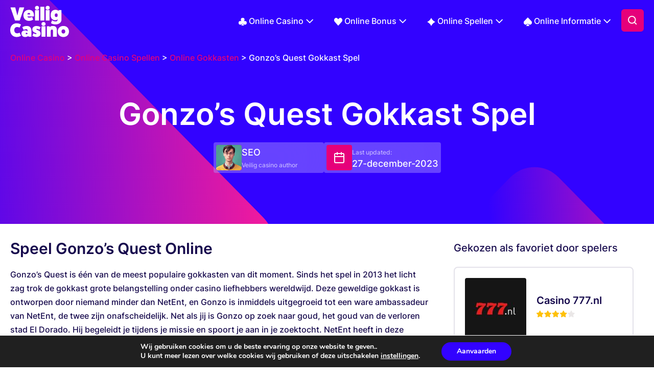

--- FILE ---
content_type: text/html; charset=UTF-8
request_url: https://www.veilig.casino/gonzos-quest-gokkast-spel
body_size: 26552
content:
<!DOCTYPE html>

<html lang="nl-NL" prefix="og: https://ogp.me/ns#">

<head>
	<meta charset="UTF-8">
	<meta name="viewport" content="width=device-width, initial-scale=1">
	<link rel="profile" href="https://gmpg.org/xfn/11">
	
<!-- Search Engine Optimization door Rank Math PRO - https://rankmath.com/ -->
<title>Gonzo&#039;s Quest Gokkasten Spelen? Nu op onze site</title>
<meta name="description" content="Gonzo&#039;s Quest is een top gokkast spel, die je nu gemakkelijk bij ons kunt spelen. Lees meer over dit spel en welk online casino het beste is op onze site."/>
<meta name="robots" content="follow, index, max-snippet:-1, max-video-preview:-1, max-image-preview:large"/>
<link rel="canonical" href="https://www.veilig.casino/gonzos-quest-gokkast-spel" />
<meta property="og:locale" content="nl_NL" />
<meta property="og:type" content="article" />
<meta property="og:title" content="Gonzo&#039;s Quest Gokkasten Spelen? Nu op onze site" />
<meta property="og:description" content="Gonzo&#039;s Quest is een top gokkast spel, die je nu gemakkelijk bij ons kunt spelen. Lees meer over dit spel en welk online casino het beste is op onze site." />
<meta property="og:url" content="https://www.veilig.casino/gonzos-quest-gokkast-spel" />
<meta property="og:site_name" content="Veilig Casino" />
<meta property="og:updated_time" content="2023-12-27T13:02:25+01:00" />
<meta property="og:image" content="https://www.veilig.casino/wp-content/uploads/2024/04/veiling-casino-logo-1200x630-1.png" />
<meta property="og:image:secure_url" content="https://www.veilig.casino/wp-content/uploads/2024/04/veiling-casino-logo-1200x630-1.png" />
<meta property="og:image:width" content="1200" />
<meta property="og:image:height" content="630" />
<meta property="og:image:alt" content="veilig casino" />
<meta property="og:image:type" content="image/png" />
<meta property="article:published_time" content="2023-11-30T17:14:53+01:00" />
<meta property="article:modified_time" content="2023-12-27T13:02:25+01:00" />
<meta name="twitter:card" content="summary_large_image" />
<meta name="twitter:title" content="Gonzo&#039;s Quest Gokkasten Spelen? Nu op onze site" />
<meta name="twitter:description" content="Gonzo&#039;s Quest is een top gokkast spel, die je nu gemakkelijk bij ons kunt spelen. Lees meer over dit spel en welk online casino het beste is op onze site." />
<meta name="twitter:image" content="https://www.veilig.casino/wp-content/uploads/2024/04/veiling-casino-logo-1200x630-1.png" />
<meta name="twitter:label1" content="Tijd om te lezen" />
<meta name="twitter:data1" content="4 minuten" />
<script type="application/ld+json" class="rank-math-schema-pro">{"@context":"https://schema.org","@graph":[{"@type":["Person","Organization"],"@id":"https://www.veilig.casino/#person","name":"Veilig Casino","logo":{"@type":"ImageObject","@id":"https://www.veilig.casino/#logo","url":"https://www.veilig.casino/wp-content/uploads/2023/11/veiling-casino-logo.svg","contentUrl":"https://www.veilig.casino/wp-content/uploads/2023/11/veiling-casino-logo.svg","caption":"Veilig Casino","inLanguage":"nl-NL"},"image":{"@type":"ImageObject","@id":"https://www.veilig.casino/#logo","url":"https://www.veilig.casino/wp-content/uploads/2023/11/veiling-casino-logo.svg","contentUrl":"https://www.veilig.casino/wp-content/uploads/2023/11/veiling-casino-logo.svg","caption":"Veilig Casino","inLanguage":"nl-NL"}},{"@type":"WebSite","@id":"https://www.veilig.casino/#website","url":"https://www.veilig.casino","name":"Veilig Casino","publisher":{"@id":"https://www.veilig.casino/#person"},"inLanguage":"nl-NL"},{"@type":"ImageObject","@id":"https://veilig.casino/wp-content/uploads/2023/11/gonzo-starting1-min.jpg","url":"https://veilig.casino/wp-content/uploads/2023/11/gonzo-starting1-min.jpg","width":"200","height":"200","inLanguage":"nl-NL"},{"@type":"BreadcrumbList","@id":"https://www.veilig.casino/gonzos-quest-gokkast-spel#breadcrumb","itemListElement":[{"@type":"ListItem","position":"1","item":{"@id":"https://www.veilig.casino","name":"Online Casino"}},{"@type":"ListItem","position":"2","item":{"@id":"https://www.veilig.casino/casino-school","name":"Online Casino Spellen"}},{"@type":"ListItem","position":"3","item":{"@id":"https://www.veilig.casino/gokkasten","name":"Online Gokkasten"}},{"@type":"ListItem","position":"4","item":{"@id":"https://www.veilig.casino/gonzos-quest-gokkast-spel","name":"Gonzo\u2019s Quest Gokkast Spel"}}]},{"@type":"WebPage","@id":"https://www.veilig.casino/gonzos-quest-gokkast-spel#webpage","url":"https://www.veilig.casino/gonzos-quest-gokkast-spel","name":"Gonzo&#039;s Quest Gokkasten Spelen? Nu op onze site","datePublished":"2023-11-30T17:14:53+01:00","dateModified":"2023-12-27T13:02:25+01:00","isPartOf":{"@id":"https://www.veilig.casino/#website"},"primaryImageOfPage":{"@id":"https://veilig.casino/wp-content/uploads/2023/11/gonzo-starting1-min.jpg"},"inLanguage":"nl-NL","breadcrumb":{"@id":"https://www.veilig.casino/gonzos-quest-gokkast-spel#breadcrumb"}},{"@type":"Person","@id":"https://www.veilig.casino/author/seo_author_veilig","name":"SEO","url":"https://www.veilig.casino/author/seo_author_veilig","image":{"@type":"ImageObject","@id":"/wp-content/uploads/2023/11/author.png","url":"/wp-content/uploads/2023/11/author.png","caption":"SEO","inLanguage":"nl-NL"}},{"@type":"Article","headline":"Gonzo&#039;s Quest Gokkasten Spelen? Nu op onze site","datePublished":"2023-11-30T17:14:53+01:00","dateModified":"2023-12-27T13:02:25+01:00","author":{"@id":"https://www.veilig.casino/author/seo_author_veilig","name":"SEO"},"publisher":{"@id":"https://www.veilig.casino/#person"},"description":"Gonzo&#039;s Quest is een top gokkast spel, die je nu gemakkelijk bij ons kunt spelen. Lees meer over dit spel en welk online casino het beste is op onze site.","name":"Gonzo&#039;s Quest Gokkasten Spelen? Nu op onze site","@id":"https://www.veilig.casino/gonzos-quest-gokkast-spel#richSnippet","isPartOf":{"@id":"https://www.veilig.casino/gonzos-quest-gokkast-spel#webpage"},"image":{"@id":"https://veilig.casino/wp-content/uploads/2023/11/gonzo-starting1-min.jpg"},"inLanguage":"nl-NL","mainEntityOfPage":{"@id":"https://www.veilig.casino/gonzos-quest-gokkast-spel#webpage"}}]}</script>
<!-- /Rank Math WordPress SEO plugin -->

<link rel="alternate" type="application/rss+xml" title="Veilig Casino &raquo; feed" href="https://www.veilig.casino/feed" />
<link rel="alternate" type="application/rss+xml" title="Veilig Casino &raquo; reacties feed" href="https://www.veilig.casino/comments/feed" />
<link rel="alternate" title="oEmbed (JSON)" type="application/json+oembed" href="https://www.veilig.casino/wp-json/oembed/1.0/embed?url=https%3A%2F%2Fwww.veilig.casino%2Fgonzos-quest-gokkast-spel" />
<link rel="alternate" title="oEmbed (XML)" type="text/xml+oembed" href="https://www.veilig.casino/wp-json/oembed/1.0/embed?url=https%3A%2F%2Fwww.veilig.casino%2Fgonzos-quest-gokkast-spel&#038;format=xml" />
		<style class="wpbf-google-fonts">@font-face{font-family:'Inter';font-style:normal;font-weight:600;font-display:swap;src:url(https://www.veilig.casino/wp-content/fonts/inter/UcC73FwrK3iLTeHuS_fvQtMwCp50KnMa2JL7SUc.woff2) format('woff2');unicode-range:U+0460-052F,U+1C80-1C88,U+20B4,U+2DE0-2DFF,U+A640-A69F,U+FE2E-FE2F;}@font-face{font-family:'Inter';font-style:normal;font-weight:600;font-display:swap;src:url(https://www.veilig.casino/wp-content/fonts/inter/UcC73FwrK3iLTeHuS_fvQtMwCp50KnMa0ZL7SUc.woff2) format('woff2');unicode-range:U+0301,U+0400-045F,U+0490-0491,U+04B0-04B1,U+2116;}@font-face{font-family:'Inter';font-style:normal;font-weight:600;font-display:swap;src:url(https://www.veilig.casino/wp-content/fonts/inter/UcC73FwrK3iLTeHuS_fvQtMwCp50KnMa2ZL7SUc.woff2) format('woff2');unicode-range:U+1F00-1FFF;}@font-face{font-family:'Inter';font-style:normal;font-weight:600;font-display:swap;src:url(https://www.veilig.casino/wp-content/fonts/inter/UcC73FwrK3iLTeHuS_fvQtMwCp50KnMa1pL7SUc.woff2) format('woff2');unicode-range:U+0370-0377,U+037A-037F,U+0384-038A,U+038C,U+038E-03A1,U+03A3-03FF;}@font-face{font-family:'Inter';font-style:normal;font-weight:600;font-display:swap;src:url(https://www.veilig.casino/wp-content/fonts/inter/UcC73FwrK3iLTeHuS_fvQtMwCp50KnMa2pL7SUc.woff2) format('woff2');unicode-range:U+0102-0103,U+0110-0111,U+0128-0129,U+0168-0169,U+01A0-01A1,U+01AF-01B0,U+0300-0301,U+0303-0304,U+0308-0309,U+0323,U+0329,U+1EA0-1EF9,U+20AB;}@font-face{font-family:'Inter';font-style:normal;font-weight:600;font-display:swap;src:url(https://www.veilig.casino/wp-content/fonts/inter/UcC73FwrK3iLTeHuS_fvQtMwCp50KnMa25L7SUc.woff2) format('woff2');unicode-range:U+0100-02AF,U+0304,U+0308,U+0329,U+1E00-1E9F,U+1EF2-1EFF,U+2020,U+20A0-20AB,U+20AD-20C0,U+2113,U+2C60-2C7F,U+A720-A7FF;}@font-face{font-family:'Inter';font-style:normal;font-weight:600;font-display:swap;src:url(https://www.veilig.casino/wp-content/fonts/inter/UcC73FwrK3iLTeHuS_fvQtMwCp50KnMa1ZL7.woff2) format('woff2');unicode-range:U+0000-00FF,U+0131,U+0152-0153,U+02BB-02BC,U+02C6,U+02DA,U+02DC,U+0304,U+0308,U+0329,U+2000-206F,U+2074,U+20AC,U+2122,U+2191,U+2193,U+2212,U+2215,U+FEFF,U+FFFD;}@font-face{font-family:'Inter';font-style:normal;font-weight:500;font-display:swap;src:url(https://www.veilig.casino/wp-content/fonts/inter/UcC73FwrK3iLTeHuS_fvQtMwCp50KnMa2JL7SUc.woff2) format('woff2');unicode-range:U+0460-052F,U+1C80-1C88,U+20B4,U+2DE0-2DFF,U+A640-A69F,U+FE2E-FE2F;}@font-face{font-family:'Inter';font-style:normal;font-weight:500;font-display:swap;src:url(https://www.veilig.casino/wp-content/fonts/inter/UcC73FwrK3iLTeHuS_fvQtMwCp50KnMa0ZL7SUc.woff2) format('woff2');unicode-range:U+0301,U+0400-045F,U+0490-0491,U+04B0-04B1,U+2116;}@font-face{font-family:'Inter';font-style:normal;font-weight:500;font-display:swap;src:url(https://www.veilig.casino/wp-content/fonts/inter/UcC73FwrK3iLTeHuS_fvQtMwCp50KnMa2ZL7SUc.woff2) format('woff2');unicode-range:U+1F00-1FFF;}@font-face{font-family:'Inter';font-style:normal;font-weight:500;font-display:swap;src:url(https://www.veilig.casino/wp-content/fonts/inter/UcC73FwrK3iLTeHuS_fvQtMwCp50KnMa1pL7SUc.woff2) format('woff2');unicode-range:U+0370-0377,U+037A-037F,U+0384-038A,U+038C,U+038E-03A1,U+03A3-03FF;}@font-face{font-family:'Inter';font-style:normal;font-weight:500;font-display:swap;src:url(https://www.veilig.casino/wp-content/fonts/inter/UcC73FwrK3iLTeHuS_fvQtMwCp50KnMa2pL7SUc.woff2) format('woff2');unicode-range:U+0102-0103,U+0110-0111,U+0128-0129,U+0168-0169,U+01A0-01A1,U+01AF-01B0,U+0300-0301,U+0303-0304,U+0308-0309,U+0323,U+0329,U+1EA0-1EF9,U+20AB;}@font-face{font-family:'Inter';font-style:normal;font-weight:500;font-display:swap;src:url(https://www.veilig.casino/wp-content/fonts/inter/UcC73FwrK3iLTeHuS_fvQtMwCp50KnMa25L7SUc.woff2) format('woff2');unicode-range:U+0100-02AF,U+0304,U+0308,U+0329,U+1E00-1E9F,U+1EF2-1EFF,U+2020,U+20A0-20AB,U+20AD-20C0,U+2113,U+2C60-2C7F,U+A720-A7FF;}@font-face{font-family:'Inter';font-style:normal;font-weight:500;font-display:swap;src:url(https://www.veilig.casino/wp-content/fonts/inter/UcC73FwrK3iLTeHuS_fvQtMwCp50KnMa1ZL7.woff2) format('woff2');unicode-range:U+0000-00FF,U+0131,U+0152-0153,U+02BB-02BC,U+02C6,U+02DA,U+02DC,U+0304,U+0308,U+0329,U+2000-206F,U+2074,U+20AC,U+2122,U+2191,U+2193,U+2212,U+2215,U+FEFF,U+FFFD;}</style>
		<style id='wp-img-auto-sizes-contain-inline-css'>
img:is([sizes=auto i],[sizes^="auto," i]){contain-intrinsic-size:3000px 1500px}
/*# sourceURL=wp-img-auto-sizes-contain-inline-css */
</style>
<style id='wp-emoji-styles-inline-css'>

	img.wp-smiley, img.emoji {
		display: inline !important;
		border: none !important;
		box-shadow: none !important;
		height: 1em !important;
		width: 1em !important;
		margin: 0 0.07em !important;
		vertical-align: -0.1em !important;
		background: none !important;
		padding: 0 !important;
	}
/*# sourceURL=wp-emoji-styles-inline-css */
</style>
<style id='wp-block-library-inline-css'>
:root{--wp-block-synced-color:#7a00df;--wp-block-synced-color--rgb:122,0,223;--wp-bound-block-color:var(--wp-block-synced-color);--wp-editor-canvas-background:#ddd;--wp-admin-theme-color:#007cba;--wp-admin-theme-color--rgb:0,124,186;--wp-admin-theme-color-darker-10:#006ba1;--wp-admin-theme-color-darker-10--rgb:0,107,160.5;--wp-admin-theme-color-darker-20:#005a87;--wp-admin-theme-color-darker-20--rgb:0,90,135;--wp-admin-border-width-focus:2px}@media (min-resolution:192dpi){:root{--wp-admin-border-width-focus:1.5px}}.wp-element-button{cursor:pointer}:root .has-very-light-gray-background-color{background-color:#eee}:root .has-very-dark-gray-background-color{background-color:#313131}:root .has-very-light-gray-color{color:#eee}:root .has-very-dark-gray-color{color:#313131}:root .has-vivid-green-cyan-to-vivid-cyan-blue-gradient-background{background:linear-gradient(135deg,#00d084,#0693e3)}:root .has-purple-crush-gradient-background{background:linear-gradient(135deg,#34e2e4,#4721fb 50%,#ab1dfe)}:root .has-hazy-dawn-gradient-background{background:linear-gradient(135deg,#faaca8,#dad0ec)}:root .has-subdued-olive-gradient-background{background:linear-gradient(135deg,#fafae1,#67a671)}:root .has-atomic-cream-gradient-background{background:linear-gradient(135deg,#fdd79a,#004a59)}:root .has-nightshade-gradient-background{background:linear-gradient(135deg,#330968,#31cdcf)}:root .has-midnight-gradient-background{background:linear-gradient(135deg,#020381,#2874fc)}:root{--wp--preset--font-size--normal:16px;--wp--preset--font-size--huge:42px}.has-regular-font-size{font-size:1em}.has-larger-font-size{font-size:2.625em}.has-normal-font-size{font-size:var(--wp--preset--font-size--normal)}.has-huge-font-size{font-size:var(--wp--preset--font-size--huge)}.has-text-align-center{text-align:center}.has-text-align-left{text-align:left}.has-text-align-right{text-align:right}.has-fit-text{white-space:nowrap!important}#end-resizable-editor-section{display:none}.aligncenter{clear:both}.items-justified-left{justify-content:flex-start}.items-justified-center{justify-content:center}.items-justified-right{justify-content:flex-end}.items-justified-space-between{justify-content:space-between}.screen-reader-text{border:0;clip-path:inset(50%);height:1px;margin:-1px;overflow:hidden;padding:0;position:absolute;width:1px;word-wrap:normal!important}.screen-reader-text:focus{background-color:#ddd;clip-path:none;color:#444;display:block;font-size:1em;height:auto;left:5px;line-height:normal;padding:15px 23px 14px;text-decoration:none;top:5px;width:auto;z-index:100000}html :where(.has-border-color){border-style:solid}html :where([style*=border-top-color]){border-top-style:solid}html :where([style*=border-right-color]){border-right-style:solid}html :where([style*=border-bottom-color]){border-bottom-style:solid}html :where([style*=border-left-color]){border-left-style:solid}html :where([style*=border-width]){border-style:solid}html :where([style*=border-top-width]){border-top-style:solid}html :where([style*=border-right-width]){border-right-style:solid}html :where([style*=border-bottom-width]){border-bottom-style:solid}html :where([style*=border-left-width]){border-left-style:solid}html :where(img[class*=wp-image-]){height:auto;max-width:100%}:where(figure){margin:0 0 1em}html :where(.is-position-sticky){--wp-admin--admin-bar--position-offset:var(--wp-admin--admin-bar--height,0px)}@media screen and (max-width:600px){html :where(.is-position-sticky){--wp-admin--admin-bar--position-offset:0px}}

/*# sourceURL=wp-block-library-inline-css */
</style><style id='wp-block-heading-inline-css'>
h1:where(.wp-block-heading).has-background,h2:where(.wp-block-heading).has-background,h3:where(.wp-block-heading).has-background,h4:where(.wp-block-heading).has-background,h5:where(.wp-block-heading).has-background,h6:where(.wp-block-heading).has-background{padding:1.25em 2.375em}h1.has-text-align-left[style*=writing-mode]:where([style*=vertical-lr]),h1.has-text-align-right[style*=writing-mode]:where([style*=vertical-rl]),h2.has-text-align-left[style*=writing-mode]:where([style*=vertical-lr]),h2.has-text-align-right[style*=writing-mode]:where([style*=vertical-rl]),h3.has-text-align-left[style*=writing-mode]:where([style*=vertical-lr]),h3.has-text-align-right[style*=writing-mode]:where([style*=vertical-rl]),h4.has-text-align-left[style*=writing-mode]:where([style*=vertical-lr]),h4.has-text-align-right[style*=writing-mode]:where([style*=vertical-rl]),h5.has-text-align-left[style*=writing-mode]:where([style*=vertical-lr]),h5.has-text-align-right[style*=writing-mode]:where([style*=vertical-rl]),h6.has-text-align-left[style*=writing-mode]:where([style*=vertical-lr]),h6.has-text-align-right[style*=writing-mode]:where([style*=vertical-rl]){rotate:180deg}
/*# sourceURL=https://www.veilig.casino/wp-includes/blocks/heading/style.min.css */
</style>
<style id='wp-block-image-inline-css'>
.wp-block-image>a,.wp-block-image>figure>a{display:inline-block}.wp-block-image img{box-sizing:border-box;height:auto;max-width:100%;vertical-align:bottom}@media not (prefers-reduced-motion){.wp-block-image img.hide{visibility:hidden}.wp-block-image img.show{animation:show-content-image .4s}}.wp-block-image[style*=border-radius] img,.wp-block-image[style*=border-radius]>a{border-radius:inherit}.wp-block-image.has-custom-border img{box-sizing:border-box}.wp-block-image.aligncenter{text-align:center}.wp-block-image.alignfull>a,.wp-block-image.alignwide>a{width:100%}.wp-block-image.alignfull img,.wp-block-image.alignwide img{height:auto;width:100%}.wp-block-image .aligncenter,.wp-block-image .alignleft,.wp-block-image .alignright,.wp-block-image.aligncenter,.wp-block-image.alignleft,.wp-block-image.alignright{display:table}.wp-block-image .aligncenter>figcaption,.wp-block-image .alignleft>figcaption,.wp-block-image .alignright>figcaption,.wp-block-image.aligncenter>figcaption,.wp-block-image.alignleft>figcaption,.wp-block-image.alignright>figcaption{caption-side:bottom;display:table-caption}.wp-block-image .alignleft{float:left;margin:.5em 1em .5em 0}.wp-block-image .alignright{float:right;margin:.5em 0 .5em 1em}.wp-block-image .aligncenter{margin-left:auto;margin-right:auto}.wp-block-image :where(figcaption){margin-bottom:1em;margin-top:.5em}.wp-block-image.is-style-circle-mask img{border-radius:9999px}@supports ((-webkit-mask-image:none) or (mask-image:none)) or (-webkit-mask-image:none){.wp-block-image.is-style-circle-mask img{border-radius:0;-webkit-mask-image:url('data:image/svg+xml;utf8,<svg viewBox="0 0 100 100" xmlns="http://www.w3.org/2000/svg"><circle cx="50" cy="50" r="50"/></svg>');mask-image:url('data:image/svg+xml;utf8,<svg viewBox="0 0 100 100" xmlns="http://www.w3.org/2000/svg"><circle cx="50" cy="50" r="50"/></svg>');mask-mode:alpha;-webkit-mask-position:center;mask-position:center;-webkit-mask-repeat:no-repeat;mask-repeat:no-repeat;-webkit-mask-size:contain;mask-size:contain}}:root :where(.wp-block-image.is-style-rounded img,.wp-block-image .is-style-rounded img){border-radius:9999px}.wp-block-image figure{margin:0}.wp-lightbox-container{display:flex;flex-direction:column;position:relative}.wp-lightbox-container img{cursor:zoom-in}.wp-lightbox-container img:hover+button{opacity:1}.wp-lightbox-container button{align-items:center;backdrop-filter:blur(16px) saturate(180%);background-color:#5a5a5a40;border:none;border-radius:4px;cursor:zoom-in;display:flex;height:20px;justify-content:center;opacity:0;padding:0;position:absolute;right:16px;text-align:center;top:16px;width:20px;z-index:100}@media not (prefers-reduced-motion){.wp-lightbox-container button{transition:opacity .2s ease}}.wp-lightbox-container button:focus-visible{outline:3px auto #5a5a5a40;outline:3px auto -webkit-focus-ring-color;outline-offset:3px}.wp-lightbox-container button:hover{cursor:pointer;opacity:1}.wp-lightbox-container button:focus{opacity:1}.wp-lightbox-container button:focus,.wp-lightbox-container button:hover,.wp-lightbox-container button:not(:hover):not(:active):not(.has-background){background-color:#5a5a5a40;border:none}.wp-lightbox-overlay{box-sizing:border-box;cursor:zoom-out;height:100vh;left:0;overflow:hidden;position:fixed;top:0;visibility:hidden;width:100%;z-index:100000}.wp-lightbox-overlay .close-button{align-items:center;cursor:pointer;display:flex;justify-content:center;min-height:40px;min-width:40px;padding:0;position:absolute;right:calc(env(safe-area-inset-right) + 16px);top:calc(env(safe-area-inset-top) + 16px);z-index:5000000}.wp-lightbox-overlay .close-button:focus,.wp-lightbox-overlay .close-button:hover,.wp-lightbox-overlay .close-button:not(:hover):not(:active):not(.has-background){background:none;border:none}.wp-lightbox-overlay .lightbox-image-container{height:var(--wp--lightbox-container-height);left:50%;overflow:hidden;position:absolute;top:50%;transform:translate(-50%,-50%);transform-origin:top left;width:var(--wp--lightbox-container-width);z-index:9999999999}.wp-lightbox-overlay .wp-block-image{align-items:center;box-sizing:border-box;display:flex;height:100%;justify-content:center;margin:0;position:relative;transform-origin:0 0;width:100%;z-index:3000000}.wp-lightbox-overlay .wp-block-image img{height:var(--wp--lightbox-image-height);min-height:var(--wp--lightbox-image-height);min-width:var(--wp--lightbox-image-width);width:var(--wp--lightbox-image-width)}.wp-lightbox-overlay .wp-block-image figcaption{display:none}.wp-lightbox-overlay button{background:none;border:none}.wp-lightbox-overlay .scrim{background-color:#fff;height:100%;opacity:.9;position:absolute;width:100%;z-index:2000000}.wp-lightbox-overlay.active{visibility:visible}@media not (prefers-reduced-motion){.wp-lightbox-overlay.active{animation:turn-on-visibility .25s both}.wp-lightbox-overlay.active img{animation:turn-on-visibility .35s both}.wp-lightbox-overlay.show-closing-animation:not(.active){animation:turn-off-visibility .35s both}.wp-lightbox-overlay.show-closing-animation:not(.active) img{animation:turn-off-visibility .25s both}.wp-lightbox-overlay.zoom.active{animation:none;opacity:1;visibility:visible}.wp-lightbox-overlay.zoom.active .lightbox-image-container{animation:lightbox-zoom-in .4s}.wp-lightbox-overlay.zoom.active .lightbox-image-container img{animation:none}.wp-lightbox-overlay.zoom.active .scrim{animation:turn-on-visibility .4s forwards}.wp-lightbox-overlay.zoom.show-closing-animation:not(.active){animation:none}.wp-lightbox-overlay.zoom.show-closing-animation:not(.active) .lightbox-image-container{animation:lightbox-zoom-out .4s}.wp-lightbox-overlay.zoom.show-closing-animation:not(.active) .lightbox-image-container img{animation:none}.wp-lightbox-overlay.zoom.show-closing-animation:not(.active) .scrim{animation:turn-off-visibility .4s forwards}}@keyframes show-content-image{0%{visibility:hidden}99%{visibility:hidden}to{visibility:visible}}@keyframes turn-on-visibility{0%{opacity:0}to{opacity:1}}@keyframes turn-off-visibility{0%{opacity:1;visibility:visible}99%{opacity:0;visibility:visible}to{opacity:0;visibility:hidden}}@keyframes lightbox-zoom-in{0%{transform:translate(calc((-100vw + var(--wp--lightbox-scrollbar-width))/2 + var(--wp--lightbox-initial-left-position)),calc(-50vh + var(--wp--lightbox-initial-top-position))) scale(var(--wp--lightbox-scale))}to{transform:translate(-50%,-50%) scale(1)}}@keyframes lightbox-zoom-out{0%{transform:translate(-50%,-50%) scale(1);visibility:visible}99%{visibility:visible}to{transform:translate(calc((-100vw + var(--wp--lightbox-scrollbar-width))/2 + var(--wp--lightbox-initial-left-position)),calc(-50vh + var(--wp--lightbox-initial-top-position))) scale(var(--wp--lightbox-scale));visibility:hidden}}
/*# sourceURL=https://www.veilig.casino/wp-includes/blocks/image/style.min.css */
</style>
<style id='wp-block-columns-inline-css'>
.wp-block-columns{box-sizing:border-box;display:flex;flex-wrap:wrap!important}@media (min-width:782px){.wp-block-columns{flex-wrap:nowrap!important}}.wp-block-columns{align-items:normal!important}.wp-block-columns.are-vertically-aligned-top{align-items:flex-start}.wp-block-columns.are-vertically-aligned-center{align-items:center}.wp-block-columns.are-vertically-aligned-bottom{align-items:flex-end}@media (max-width:781px){.wp-block-columns:not(.is-not-stacked-on-mobile)>.wp-block-column{flex-basis:100%!important}}@media (min-width:782px){.wp-block-columns:not(.is-not-stacked-on-mobile)>.wp-block-column{flex-basis:0;flex-grow:1}.wp-block-columns:not(.is-not-stacked-on-mobile)>.wp-block-column[style*=flex-basis]{flex-grow:0}}.wp-block-columns.is-not-stacked-on-mobile{flex-wrap:nowrap!important}.wp-block-columns.is-not-stacked-on-mobile>.wp-block-column{flex-basis:0;flex-grow:1}.wp-block-columns.is-not-stacked-on-mobile>.wp-block-column[style*=flex-basis]{flex-grow:0}:where(.wp-block-columns){margin-bottom:1.75em}:where(.wp-block-columns.has-background){padding:1.25em 2.375em}.wp-block-column{flex-grow:1;min-width:0;overflow-wrap:break-word;word-break:break-word}.wp-block-column.is-vertically-aligned-top{align-self:flex-start}.wp-block-column.is-vertically-aligned-center{align-self:center}.wp-block-column.is-vertically-aligned-bottom{align-self:flex-end}.wp-block-column.is-vertically-aligned-stretch{align-self:stretch}.wp-block-column.is-vertically-aligned-bottom,.wp-block-column.is-vertically-aligned-center,.wp-block-column.is-vertically-aligned-top{width:100%}
/*# sourceURL=https://www.veilig.casino/wp-includes/blocks/columns/style.min.css */
</style>
<style id='wp-block-paragraph-inline-css'>
.is-small-text{font-size:.875em}.is-regular-text{font-size:1em}.is-large-text{font-size:2.25em}.is-larger-text{font-size:3em}.has-drop-cap:not(:focus):first-letter{float:left;font-size:8.4em;font-style:normal;font-weight:100;line-height:.68;margin:.05em .1em 0 0;text-transform:uppercase}body.rtl .has-drop-cap:not(:focus):first-letter{float:none;margin-left:.1em}p.has-drop-cap.has-background{overflow:hidden}:root :where(p.has-background){padding:1.25em 2.375em}:where(p.has-text-color:not(.has-link-color)) a{color:inherit}p.has-text-align-left[style*="writing-mode:vertical-lr"],p.has-text-align-right[style*="writing-mode:vertical-rl"]{rotate:180deg}
/*# sourceURL=https://www.veilig.casino/wp-includes/blocks/paragraph/style.min.css */
</style>
<style id='global-styles-inline-css'>
:root{--wp--preset--aspect-ratio--square: 1;--wp--preset--aspect-ratio--4-3: 4/3;--wp--preset--aspect-ratio--3-4: 3/4;--wp--preset--aspect-ratio--3-2: 3/2;--wp--preset--aspect-ratio--2-3: 2/3;--wp--preset--aspect-ratio--16-9: 16/9;--wp--preset--aspect-ratio--9-16: 9/16;--wp--preset--color--black: #000000;--wp--preset--color--cyan-bluish-gray: #abb8c3;--wp--preset--color--white: #ffffff;--wp--preset--color--pale-pink: #f78da7;--wp--preset--color--vivid-red: #cf2e2e;--wp--preset--color--luminous-vivid-orange: #ff6900;--wp--preset--color--luminous-vivid-amber: #fcb900;--wp--preset--color--light-green-cyan: #7bdcb5;--wp--preset--color--vivid-green-cyan: #00d084;--wp--preset--color--pale-cyan-blue: #8ed1fc;--wp--preset--color--vivid-cyan-blue: #0693e3;--wp--preset--color--vivid-purple: #9b51e0;--wp--preset--gradient--vivid-cyan-blue-to-vivid-purple: linear-gradient(135deg,rgb(6,147,227) 0%,rgb(155,81,224) 100%);--wp--preset--gradient--light-green-cyan-to-vivid-green-cyan: linear-gradient(135deg,rgb(122,220,180) 0%,rgb(0,208,130) 100%);--wp--preset--gradient--luminous-vivid-amber-to-luminous-vivid-orange: linear-gradient(135deg,rgb(252,185,0) 0%,rgb(255,105,0) 100%);--wp--preset--gradient--luminous-vivid-orange-to-vivid-red: linear-gradient(135deg,rgb(255,105,0) 0%,rgb(207,46,46) 100%);--wp--preset--gradient--very-light-gray-to-cyan-bluish-gray: linear-gradient(135deg,rgb(238,238,238) 0%,rgb(169,184,195) 100%);--wp--preset--gradient--cool-to-warm-spectrum: linear-gradient(135deg,rgb(74,234,220) 0%,rgb(151,120,209) 20%,rgb(207,42,186) 40%,rgb(238,44,130) 60%,rgb(251,105,98) 80%,rgb(254,248,76) 100%);--wp--preset--gradient--blush-light-purple: linear-gradient(135deg,rgb(255,206,236) 0%,rgb(152,150,240) 100%);--wp--preset--gradient--blush-bordeaux: linear-gradient(135deg,rgb(254,205,165) 0%,rgb(254,45,45) 50%,rgb(107,0,62) 100%);--wp--preset--gradient--luminous-dusk: linear-gradient(135deg,rgb(255,203,112) 0%,rgb(199,81,192) 50%,rgb(65,88,208) 100%);--wp--preset--gradient--pale-ocean: linear-gradient(135deg,rgb(255,245,203) 0%,rgb(182,227,212) 50%,rgb(51,167,181) 100%);--wp--preset--gradient--electric-grass: linear-gradient(135deg,rgb(202,248,128) 0%,rgb(113,206,126) 100%);--wp--preset--gradient--midnight: linear-gradient(135deg,rgb(2,3,129) 0%,rgb(40,116,252) 100%);--wp--preset--font-size--small: 14px;--wp--preset--font-size--medium: 20px;--wp--preset--font-size--large: 20px;--wp--preset--font-size--x-large: 42px;--wp--preset--font-size--tiny: 12px;--wp--preset--font-size--regular: 16px;--wp--preset--font-size--larger: 32px;--wp--preset--font-size--extra: 44px;--wp--preset--spacing--20: 0.44rem;--wp--preset--spacing--30: 0.67rem;--wp--preset--spacing--40: 1rem;--wp--preset--spacing--50: 1.5rem;--wp--preset--spacing--60: 2.25rem;--wp--preset--spacing--70: 3.38rem;--wp--preset--spacing--80: 5.06rem;--wp--preset--shadow--natural: 6px 6px 9px rgba(0, 0, 0, 0.2);--wp--preset--shadow--deep: 12px 12px 50px rgba(0, 0, 0, 0.4);--wp--preset--shadow--sharp: 6px 6px 0px rgba(0, 0, 0, 0.2);--wp--preset--shadow--outlined: 6px 6px 0px -3px rgb(255, 255, 255), 6px 6px rgb(0, 0, 0);--wp--preset--shadow--crisp: 6px 6px 0px rgb(0, 0, 0);}:root { --wp--style--global--content-size: 1000px;--wp--style--global--wide-size: 1400px; }:where(body) { margin: 0; }.wp-site-blocks > .alignleft { float: left; margin-right: 2em; }.wp-site-blocks > .alignright { float: right; margin-left: 2em; }.wp-site-blocks > .aligncenter { justify-content: center; margin-left: auto; margin-right: auto; }:where(.wp-site-blocks) > * { margin-block-start: 24px; margin-block-end: 0; }:where(.wp-site-blocks) > :first-child { margin-block-start: 0; }:where(.wp-site-blocks) > :last-child { margin-block-end: 0; }:root { --wp--style--block-gap: 24px; }:root :where(.is-layout-flow) > :first-child{margin-block-start: 0;}:root :where(.is-layout-flow) > :last-child{margin-block-end: 0;}:root :where(.is-layout-flow) > *{margin-block-start: 24px;margin-block-end: 0;}:root :where(.is-layout-constrained) > :first-child{margin-block-start: 0;}:root :where(.is-layout-constrained) > :last-child{margin-block-end: 0;}:root :where(.is-layout-constrained) > *{margin-block-start: 24px;margin-block-end: 0;}:root :where(.is-layout-flex){gap: 24px;}:root :where(.is-layout-grid){gap: 24px;}.is-layout-flow > .alignleft{float: left;margin-inline-start: 0;margin-inline-end: 2em;}.is-layout-flow > .alignright{float: right;margin-inline-start: 2em;margin-inline-end: 0;}.is-layout-flow > .aligncenter{margin-left: auto !important;margin-right: auto !important;}.is-layout-constrained > .alignleft{float: left;margin-inline-start: 0;margin-inline-end: 2em;}.is-layout-constrained > .alignright{float: right;margin-inline-start: 2em;margin-inline-end: 0;}.is-layout-constrained > .aligncenter{margin-left: auto !important;margin-right: auto !important;}.is-layout-constrained > :where(:not(.alignleft):not(.alignright):not(.alignfull)){max-width: var(--wp--style--global--content-size);margin-left: auto !important;margin-right: auto !important;}.is-layout-constrained > .alignwide{max-width: var(--wp--style--global--wide-size);}body .is-layout-flex{display: flex;}.is-layout-flex{flex-wrap: wrap;align-items: center;}.is-layout-flex > :is(*, div){margin: 0;}body .is-layout-grid{display: grid;}.is-layout-grid > :is(*, div){margin: 0;}body{padding-top: 0px;padding-right: 0px;padding-bottom: 0px;padding-left: 0px;}a:where(:not(.wp-element-button)){text-decoration: underline;}:root :where(.wp-element-button, .wp-block-button__link){background-color: #32373c;border-width: 0;color: #fff;font-family: inherit;font-size: inherit;font-style: inherit;font-weight: inherit;letter-spacing: inherit;line-height: inherit;padding-top: calc(0.667em + 2px);padding-right: calc(1.333em + 2px);padding-bottom: calc(0.667em + 2px);padding-left: calc(1.333em + 2px);text-decoration: none;text-transform: inherit;}.has-black-color{color: var(--wp--preset--color--black) !important;}.has-cyan-bluish-gray-color{color: var(--wp--preset--color--cyan-bluish-gray) !important;}.has-white-color{color: var(--wp--preset--color--white) !important;}.has-pale-pink-color{color: var(--wp--preset--color--pale-pink) !important;}.has-vivid-red-color{color: var(--wp--preset--color--vivid-red) !important;}.has-luminous-vivid-orange-color{color: var(--wp--preset--color--luminous-vivid-orange) !important;}.has-luminous-vivid-amber-color{color: var(--wp--preset--color--luminous-vivid-amber) !important;}.has-light-green-cyan-color{color: var(--wp--preset--color--light-green-cyan) !important;}.has-vivid-green-cyan-color{color: var(--wp--preset--color--vivid-green-cyan) !important;}.has-pale-cyan-blue-color{color: var(--wp--preset--color--pale-cyan-blue) !important;}.has-vivid-cyan-blue-color{color: var(--wp--preset--color--vivid-cyan-blue) !important;}.has-vivid-purple-color{color: var(--wp--preset--color--vivid-purple) !important;}.has-black-background-color{background-color: var(--wp--preset--color--black) !important;}.has-cyan-bluish-gray-background-color{background-color: var(--wp--preset--color--cyan-bluish-gray) !important;}.has-white-background-color{background-color: var(--wp--preset--color--white) !important;}.has-pale-pink-background-color{background-color: var(--wp--preset--color--pale-pink) !important;}.has-vivid-red-background-color{background-color: var(--wp--preset--color--vivid-red) !important;}.has-luminous-vivid-orange-background-color{background-color: var(--wp--preset--color--luminous-vivid-orange) !important;}.has-luminous-vivid-amber-background-color{background-color: var(--wp--preset--color--luminous-vivid-amber) !important;}.has-light-green-cyan-background-color{background-color: var(--wp--preset--color--light-green-cyan) !important;}.has-vivid-green-cyan-background-color{background-color: var(--wp--preset--color--vivid-green-cyan) !important;}.has-pale-cyan-blue-background-color{background-color: var(--wp--preset--color--pale-cyan-blue) !important;}.has-vivid-cyan-blue-background-color{background-color: var(--wp--preset--color--vivid-cyan-blue) !important;}.has-vivid-purple-background-color{background-color: var(--wp--preset--color--vivid-purple) !important;}.has-black-border-color{border-color: var(--wp--preset--color--black) !important;}.has-cyan-bluish-gray-border-color{border-color: var(--wp--preset--color--cyan-bluish-gray) !important;}.has-white-border-color{border-color: var(--wp--preset--color--white) !important;}.has-pale-pink-border-color{border-color: var(--wp--preset--color--pale-pink) !important;}.has-vivid-red-border-color{border-color: var(--wp--preset--color--vivid-red) !important;}.has-luminous-vivid-orange-border-color{border-color: var(--wp--preset--color--luminous-vivid-orange) !important;}.has-luminous-vivid-amber-border-color{border-color: var(--wp--preset--color--luminous-vivid-amber) !important;}.has-light-green-cyan-border-color{border-color: var(--wp--preset--color--light-green-cyan) !important;}.has-vivid-green-cyan-border-color{border-color: var(--wp--preset--color--vivid-green-cyan) !important;}.has-pale-cyan-blue-border-color{border-color: var(--wp--preset--color--pale-cyan-blue) !important;}.has-vivid-cyan-blue-border-color{border-color: var(--wp--preset--color--vivid-cyan-blue) !important;}.has-vivid-purple-border-color{border-color: var(--wp--preset--color--vivid-purple) !important;}.has-vivid-cyan-blue-to-vivid-purple-gradient-background{background: var(--wp--preset--gradient--vivid-cyan-blue-to-vivid-purple) !important;}.has-light-green-cyan-to-vivid-green-cyan-gradient-background{background: var(--wp--preset--gradient--light-green-cyan-to-vivid-green-cyan) !important;}.has-luminous-vivid-amber-to-luminous-vivid-orange-gradient-background{background: var(--wp--preset--gradient--luminous-vivid-amber-to-luminous-vivid-orange) !important;}.has-luminous-vivid-orange-to-vivid-red-gradient-background{background: var(--wp--preset--gradient--luminous-vivid-orange-to-vivid-red) !important;}.has-very-light-gray-to-cyan-bluish-gray-gradient-background{background: var(--wp--preset--gradient--very-light-gray-to-cyan-bluish-gray) !important;}.has-cool-to-warm-spectrum-gradient-background{background: var(--wp--preset--gradient--cool-to-warm-spectrum) !important;}.has-blush-light-purple-gradient-background{background: var(--wp--preset--gradient--blush-light-purple) !important;}.has-blush-bordeaux-gradient-background{background: var(--wp--preset--gradient--blush-bordeaux) !important;}.has-luminous-dusk-gradient-background{background: var(--wp--preset--gradient--luminous-dusk) !important;}.has-pale-ocean-gradient-background{background: var(--wp--preset--gradient--pale-ocean) !important;}.has-electric-grass-gradient-background{background: var(--wp--preset--gradient--electric-grass) !important;}.has-midnight-gradient-background{background: var(--wp--preset--gradient--midnight) !important;}.has-small-font-size{font-size: var(--wp--preset--font-size--small) !important;}.has-medium-font-size{font-size: var(--wp--preset--font-size--medium) !important;}.has-large-font-size{font-size: var(--wp--preset--font-size--large) !important;}.has-x-large-font-size{font-size: var(--wp--preset--font-size--x-large) !important;}.has-tiny-font-size{font-size: var(--wp--preset--font-size--tiny) !important;}.has-regular-font-size{font-size: var(--wp--preset--font-size--regular) !important;}.has-larger-font-size{font-size: var(--wp--preset--font-size--larger) !important;}.has-extra-font-size{font-size: var(--wp--preset--font-size--extra) !important;}
/*# sourceURL=global-styles-inline-css */
</style>
<style id='core-block-supports-inline-css'>
.wp-container-core-columns-is-layout-28f84493{flex-wrap:nowrap;}.wp-elements-99e4168eecf87c08b6e098369cb30a4b a:where(:not(.wp-element-button)){color:var(--wp--preset--color--white);}.wp-elements-dd4df7aaa13b24c1c32bb73f38ef1998 a:where(:not(.wp-element-button)){color:var(--wp--preset--color--white);}.wp-container-core-columns-is-layout-b653aba5{flex-wrap:nowrap;}
/*# sourceURL=core-block-supports-inline-css */
</style>

<link rel='stylesheet' id='contact-form-7-css' href='https://www.veilig.casino/wp-content/plugins/contact-form-7/includes/css/styles.css?ver=6.1.3' media='all' />
<link rel='stylesheet' id='wpbf-icon-font-css' href='https://www.veilig.casino/wp-content/themes/page-builder-framework/css/min/iconfont-min.css?ver=2.11.7' media='all' />
<link rel='stylesheet' id='wpbf-style-css' href='https://www.veilig.casino/wp-content/themes/page-builder-framework/css/min/style-min.css?ver=2.11.7' media='all' />
<link rel='stylesheet' id='wpbf-premium-css' href='https://www.veilig.casino/wp-content/plugins/wpbf-premium/css/wpbf-premium.css?ver=2.10.2' media='all' />
<style id='wpbf-premium-inline-css'>
@media screen and (max-width:1024px){body{font-size:15px;}}@media screen and (max-width:480px){body{font-size:14px;}}h1,h2,h3,h4,h5,h6{color:#000000;line-height:1.2;}h1{font-size:60px;}@media screen and (max-width:1024px){h1{font-size:46px;}}@media screen and (max-width:480px){h1{font-size:36px;}}h2{color:#170a4d;}h2{font-size:30px;}@media screen and (max-width:1024px){h2{font-size:26px;}}@media screen and (max-width:480px){h2{font-size:24px;}}h3{color:#170a4d;}@media screen and (max-width:1024px){h3{font-size:24px;}}@media screen and (max-width:480px){h3{font-size:20px;}}@media screen and (max-width:1024px){h4{font-size:18px;}}@media screen and (max-width:480px){h4{font-size:18px;}}body,button,input,optgroup,select,textarea,h1,h2,h3,h4,h5,h6{font-family:Inter;}body{color:#170a4d;}h1,h2,h3,h4,h5,h6{font-family:Inter;font-weight:600;font-style:normal;}#inner-content{padding-top:30px;padding-right:20px;padding-bottom:40px;padding-left:20px;}@media screen and (max-width:1200px){#inner-content{padding-top:20px;padding-right:20px;padding-bottom:40px;padding-left:20px;}}.wpbf-container{padding-right:20px;padding-left:20px;}@media screen and (max-width:1200px){.wpbf-container{padding-right:20px;padding-left:20px;}}.wpbf-container{max-width:1320px;}@media screen and (max-width:1024px){.scrolltop{right:10px;bottom:10px;}}.scrolltop{background-color:rgba(49,3,255,0.7);}.scrolltop:hover{background-color:rgba(49,3,255,0.9);}a{color:#e6007a;}.bypostauthor{border-color:#e6007a;}.wpbf-button-primary{background:#e6007a;}a:hover{color:#ffbb04;}.wpbf-button-primary:hover{background:#ffbb04;}.wpbf-menu > .current-menu-item > a{color:#ffbb04!important;}.wp-block-cover .wp-block-cover__inner-container,.wp-block-group .wp-block-group__inner-container{max-width:1320px;}.wpbf-sidebar .widget,.elementor-widget-sidebar .widget{background:#fff;}.wpbf-sidebar .widget,.elementor-widget-sidebar .widget{padding-top:0px;padding-bottom:0px;}@media screen and (max-width:1200px){.wpbf-sidebar .widget,.elementor-widget-sidebar .widget{padding-right:0px;padding-left:0px;}}@media (min-width:1025px){body:not(.wpbf-no-sidebar) .wpbf-sidebar-wrapper.wpbf-medium-1-3{width:33%;}body:not(.wpbf-no-sidebar) .wpbf-main.wpbf-medium-2-3{width:67%;}}.wpbf-archive-content .wpbf-post{text-align:left;}.wpbf-archive-content .wpbf-post a:not(.wpbf-read-more){color:#000000;}.wpbf-archive-content .wpbf-post .entry-title{font-size:18px;}.wpbf-archive-content .wpbf-post .entry-summary{font-size:13px;}.wpbf-archive-content .wpbf-post-style-boxed{background-color:#ffffff;}.wpbf-archive-content .wpbf-post-style-boxed{margin-bottom:10px;}.wpbf-archive-content .wpbf-post-style-boxed{padding-top:10px;padding-right:10px;padding-bottom:10px;padding-left:10px;}.wpbf-archive-content .wpbf-post-style-boxed.stretched .wpbf-post-image-wrapper{margin-left:-10px;margin-right:-10px;}.wpbf-archive-content .wpbf-post-style-boxed.stretched .article-header > .wpbf-post-image-wrapper:first-child{margin-top:-10px;margin-bottom:10px;}.wpbf-navigation .wpbf-1-4{width:15%;}.wpbf-navigation .wpbf-3-4{width:85%;}.wpbf-navigation .wpbf-2-3{width:37%;}.wpbf-navigation .wpbf-1-3{width:63%;}.wpbf-logo img,.wpbf-mobile-logo img{width:115px;}@media screen and (max-width:480px){.wpbf-mobile-logo img{width:100px;}}.wpbf-nav-wrapper{max-width:1320px;}.wpbf-nav-wrapper{padding-top:10px;padding-bottom:10px;}.wpbf-navigation:not(.wpbf-navigation-transparent):not(.wpbf-navigation-active){background-color:#3202ff;}.wpbf-navigation .wpbf-menu a,.wpbf-mobile-menu a,.wpbf-close{color:#ffffff;}.wpbf-navigation .wpbf-menu a:hover,.wpbf-mobile-menu a:hover{color:#ff1c96;}.wpbf-navigation .wpbf-menu > .current-menu-item > a,.wpbf-mobile-menu > .current-menu-item > a{color:#ff1c96!important;}.wpbf-sub-menu > .menu-item-has-children:not(.wpbf-mega-menu) .sub-menu li,.wpbf-sub-menu > .wpbf-mega-menu > .sub-menu{background-color:rgba(49,3,255,0.8);}.wpbf-sub-menu > .menu-item-has-children:not(.wpbf-mega-menu) .sub-menu li:hover{background-color:#ff1c96;}.wpbf-sub-menu > .menu-item-has-children:not(.wpbf-mega-menu) li{border-bottom:1px solid #f5f5f7;border-bottom-color:rgba(255,255,255,0.2);}.wpbf-sub-menu > .menu-item-has-children:not(.wpbf-mega-menu) li:last-child{border-bottom:none}.wpbf-sub-menu > .menu-item-has-children:not(.wpbf-mega-menu) .sub-menu{width:230px;}.wpbf-sub-menu > .menu-item-has-children:not(.wpbf-mega-menu) .sub-menu a{padding-top:5px;padding-bottom:5px;}.wpbf-navigation .wpbf-menu .sub-menu a{color:#fff;font-size:14px;}.wpbf-navigation .wpbf-menu .sub-menu a:hover{color:#fff;}.wpbf-mobile-nav-wrapper{padding-top:10px;padding-bottom:10px;}.wpbf-mobile-menu a,.wpbf-mobile-menu-container .wpbf-close{color:#fff;}.wpbf-mobile-menu .menu-item{border-top-color:rgba(255,255,255,0.2);}.wpbf-mobile-menu > .menu-item:last-child{border-bottom-color:rgba(255,255,255,0.2);}.wpbf-mobile-nav-item{color:#ffffff;}.wpbf-mobile-nav-item a{color:#ffffff;}.wpbf-mobile-menu > .menu-item a{background-color:#3202ff;}.wpbf-mobile-menu .wpbf-submenu-toggle{color:#ffffff;}.wpbf-mobile-menu .sub-menu .wpbf-submenu-toggle{color:#ffffff;}.wpbf-mobile-menu .sub-menu a,.wpbf-mobile-menu .sub-menu .menu-item-has-children .wpbf-submenu-toggle{font-size:14px;}.wpbf-page-footer{background-color:#170a4d;}.wpbf-inner-footer{color:rgba(255,255,255,0.6);}.wpbf-archive-content .wpbf-post-grid .wpbf-article-wrapper{margin-bottom:10px;}.wpbf-mobile-menu-off-canvas .wpbf-mobile-menu-container{background-color:#3202ff;}.wpbf-navigation-active .wpbf-logo img{width:80px;}.wpbf-navigation-active .wpbf-nav-wrapper{padding-top:10px;padding-bottom:10px;}.wpbf-navigation-active,.wpbf-navigation-active .wpbf-mobile-nav-wrapper{background-color:#3202ff;}.wpbf-navigation-active .wpbf-menu > .menu-item > a{color:#fff;}.wpbf-navigation-active .wpbf-menu > .menu-item > a:hover{color:#ff1c96;}.wpbf-navigation-active .wpbf-menu > .current-menu-item > a{color:#ff1c96!important;}.wpbf-navigation-active .wpbf-mobile-nav-item,.wpbf-navigation-active .wpbf-mobile-nav-item a{color:#ffffff;}.wpbf-inner-widget-footer{max-width:1320px;}.wpbf-widget-footer .wpbf-widgettitle{color:rgba(255,255,255,0.6);}.wpbf-widget-footer{background-color:#170a4d;color:#ffffff;}.wpbf-widget-footer a{color:#ffffff;}.wpbf-widget-footer a:hover{color:#ff1c96;}@media (min-width:481px){.wpbf-grid-small-1-1 > *{width:100%;}.wpbf-grid-small-1-2 > *{width:50%;}.wpbf-grid-small-1-3 > *{width:33.333%;}.wpbf-grid-small-2-3 > *{width:66.666%;}.wpbf-grid-small-1-4 > *{width:25%;}.wpbf-grid-small-1-5 > *{width:20%;}.wpbf-grid-small-1-6 > *{width:16.666%;}.wpbf-grid-small-1-10 > *{width:10%;}.wpbf-small-1-1{width:100%;}.wpbf-small-1-2,.wpbf-small-2-4,.wpbf-small-3-6,.wpbf-small-5-10{width:50%;}.wpbf-small-1-3,.wpbf-small-2-6{width:33.333%;}.wpbf-small-2-3,.wpbf-small-4-6{width:66.666%;}.wpbf-small-1-4{width:25%;}.wpbf-small-3-4{width:75%;}.wpbf-small-1-5,.wpbf-small-2-10{width:20%;}.wpbf-small-2-5,.wpbf-small-4-10{width:40%;}.wpbf-small-3-5,.wpbf-small-6-10{width:60%;}.wpbf-small-4-5,.wpbf-small-8-10{width:80%;}.wpbf-small-1-6{width:16.666%;}.wpbf-small-5-6{width:83.333%;}.wpbf-small-1-10{width:10%;}.wpbf-small-3-10{width:30%;}.wpbf-small-7-10{width:70%;}.wpbf-small-9-10{width:90%;}}@media (min-width:1025px){.wpbf-no-sidebar .alignwide{margin-left:-50px;margin-right:-50px;max-width:unset;}.wpbf-grid-divider > [class*='wpbf-medium-']:not(.wpbf-medium-1-1):nth-child(n+2){border-left:1px solid #d9d9e0;}.wpbf-grid-medium-1-1 > *{width:100%;}.wpbf-grid-medium-1-2 > *{width:50%;}.wpbf-grid-medium-1-3 > *{width:33.333%;}.wpbf-grid-medium-2-3 > *{width:66.666%;}.wpbf-grid-medium-1-4 > *{width:25%;}.wpbf-grid-medium-1-5 > *{width:20%;}.wpbf-grid-medium-1-6 > *{width:16.666%;}.wpbf-grid-medium-1-10 > *{width:10%;}.wpbf-medium-1-1{width:100%;}.wpbf-medium-1-2,.wpbf-medium-2-4,.wpbf-medium-3-6,.wpbf-medium-5-10{width:50%;}.wpbf-medium-1-3,.wpbf-medium-2-6{width:33.333%;}.wpbf-medium-2-3,.wpbf-medium-4-6{width:66.666%;}.wpbf-medium-1-4{width:25%;}.wpbf-medium-3-4{width:75%;}.wpbf-medium-1-5,.wpbf-medium-2-10{width:20%;}.wpbf-medium-2-5,.wpbf-medium-4-10{width:40%;}.wpbf-medium-3-5,.wpbf-medium-6-10{width:60%;}.wpbf-medium-4-5,.wpbf-medium-8-10{width:80%;}.wpbf-medium-1-6{width:16.666%;}.wpbf-medium-5-6{width:83.333%;}.wpbf-medium-1-10{width:10%;}.wpbf-medium-3-10{width:30%;}.wpbf-medium-7-10{width:70%;}.wpbf-medium-9-10{width:90%;}}@media (min-width:1201px){.wpbf-no-sidebar .alignwide{margin-left:-75px;margin-right:-75px;}.wpbf-grid-divider > [class*='wpbf-large-']:not(.wpbf-large-1-1):nth-child(n+2){border-left:1px solid #d9d9e0;}.wpbf-grid-large-1-1 > *{width:100%;}.wpbf-grid-large-1-2 > *{width:50%;}.wpbf-grid-large-1-3 > *{width:33.333%;}.wpbf-grid-large-2-3 > *{width:66.666%;}.wpbf-grid-large-1-4 > *{width:25%;}.wpbf-grid-large-1-5 > *{width:20%;}.wpbf-grid-large-1-6 > *{width:16.666%;}.wpbf-grid-large-1-10 > *{width:10%;}.wpbf-large-1-1{width:100%;}.wpbf-large-1-2,.wpbf-large-2-4,.wpbf-large-3-6,.wpbf-large-5-10{width:50%;}.wpbf-large-1-3,.wpbf-large-2-6{width:33.333%;}.wpbf-large-2-3,.wpbf-large-4-6{width:66.666%;}.wpbf-large-1-4{width:25%;}.wpbf-large-3-4{width:75%;}.wpbf-large-1-5,.wpbf-large-2-10{width:20%;}.wpbf-large-2-5,.wpbf-large-4-10{width:40%;}.wpbf-large-3-5,.wpbf-large-6-10{width:60%;}.wpbf-large-4-5,.wpbf-large-8-10{width:80%;}.wpbf-large-1-6{width:16.666%;}.wpbf-large-5-6{width:83.333%;}.wpbf-large-1-10{width:10%;}.wpbf-large-3-10{width:30%;}.wpbf-large-7-10{width:70%;}.wpbf-large-9-10{width:90%;}}@media (min-width:1201px){.wpbf-grid-xlarge-1-1 > *{width:100%;}.wpbf-grid-xlarge-1-2 > *{width:50%;}.wpbf-grid-xlarge-1-3 > *{width:33.333%;}.wpbf-grid-xlarge-2-3 > *{width:66.666%;}.wpbf-grid-xlarge-1-4 > *{width:25%;}.wpbf-grid-xlarge-1-5 > *{width:20%;}.wpbf-grid-xlarge-1-6 > *{width:16.666%;}.wpbf-grid-xlarge-1-10 > *{width:10%;}.wpbf-xlarge-1-1{width:100%;}.wpbf-xlarge-1-2,.wpbf-xlarge-2-4,.wpbf-xlarge-3-6,.wpbf-xlarge-5-10{width:50%;}.wpbf-xlarge-1-3,.wpbf-xlarge-2-6{width:33.333%;}.wpbf-xlarge-2-3,.wpbf-xlarge-4-6{width:66.666%;}.wpbf-xlarge-1-4{width:25%;}.wpbf-xlarge-3-4{width:75%;}.wpbf-xlarge-1-5,.wpbf-xlarge-2-10{width:20%;}.wpbf-xlarge-2-5,.wpbf-xlarge-4-10{width:40%;}.wpbf-xlarge-3-5,.wpbf-xlarge-6-10{width:60%;}.wpbf-xlarge-4-5,.wpbf-xlarge-8-10{width:80%;}.wpbf-xlarge-1-6{width:16.666%;}.wpbf-xlarge-5-6{width:83.333%;}.wpbf-xlarge-1-10{width:10%;}.wpbf-xlarge-3-10{width:30%;}.wpbf-xlarge-7-10{width:70%;}.wpbf-xlarge-9-10{width:90%;}}@media screen and (max-width:1200px){.wpbf-margin-xlarge{margin-top:80px;margin-bottom:80px;}.wpbf-margin-xlarge-top{margin-top:80px;}.wpbf-margin-xlarge-bottom{margin-bottom:80px;}.wpbf-margin-xlarge-left{margin-left:80px;}.wpbf-margin-xlarge-right{margin-right:80px;}.wpbf-padding-xlarge{padding-top:80px;padding-bottom:80px;}.wpbf-padding-xlarge-top{padding-top:80px;}.wpbf-padding-xlarge-bottom{padding-bottom:80px;}.wpbf-padding-xlarge-left{padding-left:80px;}.wpbf-padding-xlarge-right{padding-right:80px;}}@media screen and (max-width:1200px){.wpbf-margin-large,.wpbf-margin-xlarge{margin-top:40px;margin-bottom:40px;}.wpbf-margin-large-top{margin-top:40px;}.wpbf-margin-large-bottom{margin-bottom:40px;}.wpbf-margin-large-left{margin-left:40px;}.wpbf-margin-large-right{margin-right:40px;}.wpbf-margin-xlarge-top{margin-top:40px;}.wpbf-margin-xlarge-bottom{margin-bottom:40px;}.wpbf-margin-xlarge-left{margin-left:40px;}.wpbf-margin-xlarge-right{margin-right:40px;}.wpbf-padding-large,.wpbf-padding-xlarge{padding-top:40px;padding-bottom:40px;}.wpbf-padding-large-top{padding-top:40px;}.wpbf-padding-large-bottom{padding-bottom:40px;}.wpbf-padding-large-left{padding-left:40px;}.wpbf-padding-large-right{padding-right:40px;}.wpbf-padding-xlarge-top{padding-top:40px;}.wpbf-padding-xlarge-bottom{padding-bottom:40px;}.wpbf-padding-xlarge-left{padding-left:40px;}.wpbf-padding-xlarge-right{padding-right:40px;}}@media screen and (max-width:1024px){.wpbf-footer-two-columns,.wpbf-pre-header-two-columns{display:block;}.wpbf-footer-two-columns .wpbf-inner-footer-left,.wpbf-footer-two-columns .wpbf-inner-footer-right,.wpbf-pre-header-two-columns .wpbf-inner-pre-header-left,.wpbf-pre-header-two-columns .wpbf-inner-pre-header-right{display:block;width:100%;text-align:center;}.wpbf-page-footer .wpbf-inner-footer-right .wpbf-menu{float:none;width:100%; display:flex; align-items:center; justify-content:center;}.wpbf-page-footer .wpbf-inner-footer-left .wpbf-menu{float:none;width:100%; display:flex; align-items:center; justify-content:center;}}@media screen and (max-width:480px){.wpbf-margin-medium,.wpbf-margin-large,.wpbf-margin-xlarge{margin-top:20px;margin-bottom:20px;}.wpbf-margin-large-top{margin-top:20px;}.wpbf-margin-large-bottom{margin-bottom:20px;}.wpbf-margin-large-left{margin-left:20px;}.wpbf-margin-large-right{margin-right:20px;}.wpbf-margin-medium-top{margin-top:20px;}.wpbf-margin-medium-bottom{margin-bottom:20px;}.wpbf-margin-medium-left{margin-left:20px;}.wpbf-margin-medium-right{margin-right:20px;}.wpbf-margin-xlarge-top{margin-top:20px;}.wpbf-margin-xlarge-bottom{margin-bottom:20px;}.wpbf-margin-xlarge-left{margin-left:20px;}.wpbf-margin-xlarge-right{margin-right:20px;}.wpbf-padding-medium,.wpbf-padding-large,.wpbf-padding-xlarge{padding-top:20px;padding-bottom:20px;}.wpbf-padding-large-top{padding-top:20px;}.wpbf-padding-large-bottom{padding-bottom:20px;}.wpbf-padding-large-left{padding-left:20px;}.wpbf-padding-large-right{padding-right:20px;}.wpbf-padding-medium-top{padding-top:20px;}.wpbf-padding-medium-bottom{padding-bottom:20px;}.wpbf-padding-medium-left{padding-left:20px;}.wpbf-padding-medium-right{padding-right:20px;}.wpbf-padding-xlarge-top{padding-top:20px;}.wpbf-padding-xlarge-bottom{padding-bottom:20px;}.wpbf-padding-xlarge-left{padding-left:20px;}.wpbf-padding-xlarge-right{padding-right:20px;}}@media (min-width:1201px){.wpbf-visible-small{display:none !important;}.wpbf-visible-medium{display:none !important;}.wpbf-hidden-large{display:none !important;}}@media (min-width:1025px) and (max-width:1200px){.wpbf-visible-small{display:none !important;}.wpbf-visible-large{display:none !important ;}.wpbf-hidden-medium{display:none !important;}}@media (max-width:1024px){.wpbf-visible-medium{display:none !important;}.wpbf-visible-large{display:none !important;}.wpbf-hidden-small{display:none !important;}}@media (min-width: 1201px){.wpbf-row-reverse-large{flex-direction:row-reverse;}.wpbf-column-reverse-large{flex-direction:column-reverse;}}@media screen and (max-width:1024px){.wpbf-row-reverse-medium{flex-direction:row-reverse;}.wpbf-column-reverse-medium{flex-direction:column-reverse;}}@media screen and (max-width:480px){.wpbf-row-reverse-small{flex-direction:row-reverse;}.wpbf-column-reverse-small{flex-direction:column-reverse;}}
/*# sourceURL=wpbf-premium-inline-css */
</style>
<link rel='stylesheet' id='wpbf-style-child-css' href='https://www.veilig.casino/wp-content/themes/veilig-casino-child/style.css?ver=1.2' media='all' />
<link rel='stylesheet' id='moove_gdpr_frontend-css' href='https://www.veilig.casino/wp-content/plugins/gdpr-cookie-compliance/dist/styles/gdpr-main.css?ver=5.0.9' media='all' />
<style id='moove_gdpr_frontend-inline-css'>
#moove_gdpr_cookie_modal,#moove_gdpr_cookie_info_bar,.gdpr_cookie_settings_shortcode_content{font-family:&#039;Nunito&#039;,sans-serif}#moove_gdpr_save_popup_settings_button{background-color:#373737;color:#fff}#moove_gdpr_save_popup_settings_button:hover{background-color:#000}#moove_gdpr_cookie_info_bar .moove-gdpr-info-bar-container .moove-gdpr-info-bar-content a.mgbutton,#moove_gdpr_cookie_info_bar .moove-gdpr-info-bar-container .moove-gdpr-info-bar-content button.mgbutton{background-color:#3202ff}#moove_gdpr_cookie_modal .moove-gdpr-modal-content .moove-gdpr-modal-footer-content .moove-gdpr-button-holder a.mgbutton,#moove_gdpr_cookie_modal .moove-gdpr-modal-content .moove-gdpr-modal-footer-content .moove-gdpr-button-holder button.mgbutton,.gdpr_cookie_settings_shortcode_content .gdpr-shr-button.button-green{background-color:#3202ff;border-color:#3202ff}#moove_gdpr_cookie_modal .moove-gdpr-modal-content .moove-gdpr-modal-footer-content .moove-gdpr-button-holder a.mgbutton:hover,#moove_gdpr_cookie_modal .moove-gdpr-modal-content .moove-gdpr-modal-footer-content .moove-gdpr-button-holder button.mgbutton:hover,.gdpr_cookie_settings_shortcode_content .gdpr-shr-button.button-green:hover{background-color:#fff;color:#3202ff}#moove_gdpr_cookie_modal .moove-gdpr-modal-content .moove-gdpr-modal-close i,#moove_gdpr_cookie_modal .moove-gdpr-modal-content .moove-gdpr-modal-close span.gdpr-icon{background-color:#3202ff;border:1px solid #3202ff}#moove_gdpr_cookie_info_bar span.moove-gdpr-infobar-allow-all.focus-g,#moove_gdpr_cookie_info_bar span.moove-gdpr-infobar-allow-all:focus,#moove_gdpr_cookie_info_bar button.moove-gdpr-infobar-allow-all.focus-g,#moove_gdpr_cookie_info_bar button.moove-gdpr-infobar-allow-all:focus,#moove_gdpr_cookie_info_bar span.moove-gdpr-infobar-reject-btn.focus-g,#moove_gdpr_cookie_info_bar span.moove-gdpr-infobar-reject-btn:focus,#moove_gdpr_cookie_info_bar button.moove-gdpr-infobar-reject-btn.focus-g,#moove_gdpr_cookie_info_bar button.moove-gdpr-infobar-reject-btn:focus,#moove_gdpr_cookie_info_bar span.change-settings-button.focus-g,#moove_gdpr_cookie_info_bar span.change-settings-button:focus,#moove_gdpr_cookie_info_bar button.change-settings-button.focus-g,#moove_gdpr_cookie_info_bar button.change-settings-button:focus{-webkit-box-shadow:0 0 1px 3px #3202ff;-moz-box-shadow:0 0 1px 3px #3202ff;box-shadow:0 0 1px 3px #3202ff}#moove_gdpr_cookie_modal .moove-gdpr-modal-content .moove-gdpr-modal-close i:hover,#moove_gdpr_cookie_modal .moove-gdpr-modal-content .moove-gdpr-modal-close span.gdpr-icon:hover,#moove_gdpr_cookie_info_bar span[data-href]>u.change-settings-button{color:#3202ff}#moove_gdpr_cookie_modal .moove-gdpr-modal-content .moove-gdpr-modal-left-content #moove-gdpr-menu li.menu-item-selected a span.gdpr-icon,#moove_gdpr_cookie_modal .moove-gdpr-modal-content .moove-gdpr-modal-left-content #moove-gdpr-menu li.menu-item-selected button span.gdpr-icon{color:inherit}#moove_gdpr_cookie_modal .moove-gdpr-modal-content .moove-gdpr-modal-left-content #moove-gdpr-menu li a span.gdpr-icon,#moove_gdpr_cookie_modal .moove-gdpr-modal-content .moove-gdpr-modal-left-content #moove-gdpr-menu li button span.gdpr-icon{color:inherit}#moove_gdpr_cookie_modal .gdpr-acc-link{line-height:0;font-size:0;color:transparent;position:absolute}#moove_gdpr_cookie_modal .moove-gdpr-modal-content .moove-gdpr-modal-close:hover i,#moove_gdpr_cookie_modal .moove-gdpr-modal-content .moove-gdpr-modal-left-content #moove-gdpr-menu li a,#moove_gdpr_cookie_modal .moove-gdpr-modal-content .moove-gdpr-modal-left-content #moove-gdpr-menu li button,#moove_gdpr_cookie_modal .moove-gdpr-modal-content .moove-gdpr-modal-left-content #moove-gdpr-menu li button i,#moove_gdpr_cookie_modal .moove-gdpr-modal-content .moove-gdpr-modal-left-content #moove-gdpr-menu li a i,#moove_gdpr_cookie_modal .moove-gdpr-modal-content .moove-gdpr-tab-main .moove-gdpr-tab-main-content a:hover,#moove_gdpr_cookie_info_bar.moove-gdpr-dark-scheme .moove-gdpr-info-bar-container .moove-gdpr-info-bar-content a.mgbutton:hover,#moove_gdpr_cookie_info_bar.moove-gdpr-dark-scheme .moove-gdpr-info-bar-container .moove-gdpr-info-bar-content button.mgbutton:hover,#moove_gdpr_cookie_info_bar.moove-gdpr-dark-scheme .moove-gdpr-info-bar-container .moove-gdpr-info-bar-content a:hover,#moove_gdpr_cookie_info_bar.moove-gdpr-dark-scheme .moove-gdpr-info-bar-container .moove-gdpr-info-bar-content button:hover,#moove_gdpr_cookie_info_bar.moove-gdpr-dark-scheme .moove-gdpr-info-bar-container .moove-gdpr-info-bar-content span.change-settings-button:hover,#moove_gdpr_cookie_info_bar.moove-gdpr-dark-scheme .moove-gdpr-info-bar-container .moove-gdpr-info-bar-content button.change-settings-button:hover,#moove_gdpr_cookie_info_bar.moove-gdpr-dark-scheme .moove-gdpr-info-bar-container .moove-gdpr-info-bar-content u.change-settings-button:hover,#moove_gdpr_cookie_info_bar span[data-href]>u.change-settings-button,#moove_gdpr_cookie_info_bar.moove-gdpr-dark-scheme .moove-gdpr-info-bar-container .moove-gdpr-info-bar-content a.mgbutton.focus-g,#moove_gdpr_cookie_info_bar.moove-gdpr-dark-scheme .moove-gdpr-info-bar-container .moove-gdpr-info-bar-content button.mgbutton.focus-g,#moove_gdpr_cookie_info_bar.moove-gdpr-dark-scheme .moove-gdpr-info-bar-container .moove-gdpr-info-bar-content a.focus-g,#moove_gdpr_cookie_info_bar.moove-gdpr-dark-scheme .moove-gdpr-info-bar-container .moove-gdpr-info-bar-content button.focus-g,#moove_gdpr_cookie_info_bar.moove-gdpr-dark-scheme .moove-gdpr-info-bar-container .moove-gdpr-info-bar-content a.mgbutton:focus,#moove_gdpr_cookie_info_bar.moove-gdpr-dark-scheme .moove-gdpr-info-bar-container .moove-gdpr-info-bar-content button.mgbutton:focus,#moove_gdpr_cookie_info_bar.moove-gdpr-dark-scheme .moove-gdpr-info-bar-container .moove-gdpr-info-bar-content a:focus,#moove_gdpr_cookie_info_bar.moove-gdpr-dark-scheme .moove-gdpr-info-bar-container .moove-gdpr-info-bar-content button:focus,#moove_gdpr_cookie_info_bar.moove-gdpr-dark-scheme .moove-gdpr-info-bar-container .moove-gdpr-info-bar-content span.change-settings-button.focus-g,span.change-settings-button:focus,button.change-settings-button.focus-g,button.change-settings-button:focus,#moove_gdpr_cookie_info_bar.moove-gdpr-dark-scheme .moove-gdpr-info-bar-container .moove-gdpr-info-bar-content u.change-settings-button.focus-g,#moove_gdpr_cookie_info_bar.moove-gdpr-dark-scheme .moove-gdpr-info-bar-container .moove-gdpr-info-bar-content u.change-settings-button:focus{color:#3202ff}#moove_gdpr_cookie_modal .moove-gdpr-branding.focus-g span,#moove_gdpr_cookie_modal .moove-gdpr-modal-content .moove-gdpr-tab-main a.focus-g,#moove_gdpr_cookie_modal .moove-gdpr-modal-content .moove-gdpr-tab-main .gdpr-cd-details-toggle.focus-g{color:#3202ff}#moove_gdpr_cookie_modal.gdpr_lightbox-hide{display:none}
/*# sourceURL=moove_gdpr_frontend-inline-css */
</style>
<script src="https://www.veilig.casino/wp-includes/js/jquery/jquery.min.js?ver=3.7.1" id="jquery-core-js"></script>
<script src="https://www.veilig.casino/wp-includes/js/jquery/jquery-migrate.min.js?ver=3.4.1" id="jquery-migrate-js"></script>
<link rel="https://api.w.org/" href="https://www.veilig.casino/wp-json/" /><link rel="alternate" title="JSON" type="application/json" href="https://www.veilig.casino/wp-json/wp/v2/pages/7336" /><link rel="EditURI" type="application/rsd+xml" title="RSD" href="https://www.veilig.casino/xmlrpc.php?rsd" />
<meta name="generator" content="WordPress 6.9" />
<link rel='shortlink' href='https://www.veilig.casino/?p=7336' />
<link rel='dns-prefetch' href='https://www.googletagmanager.com'>
  <script type='lazyloadscript' src='https://www.googletagmanager.com/gtag/js?id=G-G0CRTTT9ZV'></script>
  <script type='lazyloadscript'>
    window.dataLayer = window.dataLayer || [];
    function gtag(){dataLayer.push(arguments);}
    gtag('js', new Date());
    gtag('config', 'G-G0CRTTT9ZV');
  </script><meta name="theme-color" content="#e6007a"><link rel="icon" href="https://www.veilig.casino/wp-content/uploads/2023/11/cropped-veilig-casino-favicon-32x32.png" sizes="32x32" />
<link rel="icon" href="https://www.veilig.casino/wp-content/uploads/2023/11/cropped-veilig-casino-favicon-192x192.png" sizes="192x192" />
<link rel="apple-touch-icon" href="https://www.veilig.casino/wp-content/uploads/2023/11/cropped-veilig-casino-favicon-180x180.png" />
<meta name="msapplication-TileImage" content="https://www.veilig.casino/wp-content/uploads/2023/11/cropped-veilig-casino-favicon-270x270.png" />
		<style id="wp-custom-css">
			
:where(body .is-layout-flex) {
	gap: 16px;
}
:where(body .is-layout-flow) > * {
	margin-block-start: 16px;
}


		</style>
		</head>

<body class="wp-singular page-template-default page page-id-7336 page-child parent-pageid-5047 wp-custom-logo wp-theme-page-builder-framework wp-child-theme-veilig-casino-child wpbf-transparent-header wpbf-responsive-breakpoints wpbf-mobile-breakpoint-480 wpbf-medium-breakpoint-1024 wpbf-desktop-breakpoint-1200 wpbf wpbf-gonzos-quest-gokkast-spel wpbf-sidebar-right" itemscope="itemscope" itemtype="https://schema.org/WebPage">

	<a class="screen-reader-text skip-link" href="#content" title="Ga naar de inhoud">Ga naar de inhoud</a>

	
	
	<div id="container" class="hfeed wpbf-page">

		
		
<header id="header" class="wpbf-page-header" itemscope="itemscope" itemtype="https://schema.org/WPHeader">

	
	
	<div class="wpbf-navigation wpbf-navigation-transparent" data-sub-menu-animation-duration="250" data-sticky="true" data-sticky-delay="300px" data-sticky-animation-duration="200">

		
		
<div class="wpbf-container wpbf-container-center wpbf-visible-large wpbf-nav-wrapper wpbf-menu-right">

	<div class="wpbf-grid wpbf-grid-collapse">

		<div class="wpbf-1-4 wpbf-logo-container">

			<div class="wpbf-logo" itemscope="itemscope" itemtype="https://schema.org/Organization"><a href="https://www.veilig.casino" itemprop="url"><img src="https://www.veilig.casino/wp-content/uploads/2023/11/veiling-casino-logo.svg" alt="Veilig Casino" title="Veilig Casino" itemprop="logo" /></a></div>
		</div>

		<div class="wpbf-3-4 wpbf-menu-container">

			
			<nav id="navigation" class="wpbf-clearfix" itemscope="itemscope" itemtype="https://schema.org/SiteNavigationElement" aria-label="Sitenavigatie">

				
				
		<style class="wpbf-mega-menu-styles">
					</style>

		<ul id="menu-main-menu" class="wpbf-menu wpbf-sub-menu wpbf-sub-menu-align-left wpbf-sub-menu-animation-down wpbf-menu-effect-none wpbf-menu-animation-fade wpbf-menu-align-center"><li id="menu-item-910" class="menu-item menu-item-type-post_type menu-item-object-page menu-item-home menu-item-has-children menu-item-910"><a href="https://www.veilig.casino"><img width="16" height="15"  src="/wp-content/uploads/2023/11/nav-icon-online-casino.svg" alt="Online casino icon"> Online Casino <i class="wpbff wpbff-arrow-down" aria-hidden="true"></i></a>
<ul class="sub-menu">
	<li id="menu-item-898" class="menu-item menu-item-type-post_type menu-item-object-page menu-item-898"><a href="https://www.veilig.casino/nederlandse-casino-rooms">Nederlandse Online Casino&#8217;s</a></li>
	<li id="menu-item-3044" class="menu-item menu-item-type-post_type menu-item-object-page menu-item-3044"><a href="https://www.veilig.casino/de-beste-belgische-online-casinos">Belgische Online Casino&#8217;s</a></li>
	<li id="menu-item-3062" class="menu-item menu-item-type-post_type menu-item-object-page menu-item-has-children menu-item-3062"><a href="https://www.veilig.casino/casino-reviews">Casino Reviews <i class="wpbff wpbff-arrow-down" aria-hidden="true"></i></a>
	<ul class="sub-menu">
		<li id="menu-item-2767" class="menu-item menu-item-type-post_type menu-item-object-review menu-item-2767"><a href="https://www.veilig.casino/betcity-casino-review">BetCity</a></li>
		<li id="menu-item-2768" class="menu-item menu-item-type-post_type menu-item-object-review menu-item-2768"><a href="https://www.veilig.casino/kansino-review">Kansino</a></li>
		<li id="menu-item-3153" class="menu-item menu-item-type-post_type menu-item-object-review menu-item-3153"><a href="https://www.veilig.casino/casino-777-review">777 Review</a></li>
		<li id="menu-item-4822" class="menu-item menu-item-type-post_type menu-item-object-review menu-item-4822"><a href="https://www.veilig.casino/jacks-online-casino-review">Jack&#8217;s Casino &#038; Sports</a></li>
		<li id="menu-item-11893" class="menu-item menu-item-type-post_type menu-item-object-review menu-item-11893"><a href="https://www.veilig.casino/betamo">Betamo</a></li>
		<li id="menu-item-10969" class="menu-item menu-item-type-post_type menu-item-object-review menu-item-10969"><a href="https://www.veilig.casino/circus-casino-review">Circus Casino</a></li>
		<li id="menu-item-3165" class="menu-item menu-item-type-post_type menu-item-object-review menu-item-3165"><a href="https://www.veilig.casino/toto-casino-review">ToTo Online Casino</a></li>
		<li id="menu-item-11598" class="menu-item menu-item-type-post_type menu-item-object-review menu-item-11598"><a href="https://www.veilig.casino/bingoal-casino">Bingoal</a></li>
		<li id="menu-item-11601" class="menu-item menu-item-type-post_type menu-item-object-review menu-item-11601"><a href="https://www.veilig.casino/ggpoker-review">GGPoker</a></li>
		<li id="menu-item-11599" class="menu-item menu-item-type-post_type menu-item-object-review menu-item-11599"><a href="https://www.veilig.casino/fair-play-review">Fair Play Casino</a></li>
		<li id="menu-item-11602" class="menu-item menu-item-type-post_type menu-item-object-review menu-item-11602"><a href="https://www.veilig.casino/tombola-casino-review">Tombola Casino</a></li>
		<li id="menu-item-11603" class="menu-item menu-item-type-post_type menu-item-object-review menu-item-11603"><a href="https://www.veilig.casino/zeturf-casino-review">ZEturf</a></li>
		<li id="menu-item-11600" class="menu-item menu-item-type-post_type menu-item-object-review menu-item-11600"><a href="https://www.veilig.casino/flash-casino-review">Flash Casino</a></li>
		<li id="menu-item-11889" class="menu-item menu-item-type-post_type menu-item-object-review menu-item-11889"><a href="https://www.veilig.casino/livescore-casino">LiveScore Casino</a></li>
	</ul>
</li>
	<li id="menu-item-3115" class="menu-item menu-item-type-post_type menu-item-object-page menu-item-has-children menu-item-3115"><a href="https://www.veilig.casino/mobiel-online-casino">Mobiele Casino’s <i class="wpbff wpbff-arrow-down" aria-hidden="true"></i></a>
	<ul class="sub-menu">
		<li id="menu-item-2823" class="menu-item menu-item-type-post_type menu-item-object-page menu-item-2823"><a href="https://www.veilig.casino/android">Android Casino’s</a></li>
		<li id="menu-item-2804" class="menu-item menu-item-type-post_type menu-item-object-page menu-item-2804"><a href="https://www.veilig.casino/ios-casinos">iPhone casino&#8217;s</a></li>
	</ul>
</li>
	<li id="menu-item-2766" class="menu-item menu-item-type-custom menu-item-object-custom menu-item-has-children menu-item-2766"><a href="#">Populaire Casino&#8217;s <i class="wpbff wpbff-arrow-down" aria-hidden="true"></i></a>
	<ul class="sub-menu">
		<li id="menu-item-9194" class="menu-item menu-item-type-post_type menu-item-object-page menu-item-9194"><a href="https://www.veilig.casino/live-casino">Live Casino’s</a></li>
		<li id="menu-item-4777" class="menu-item menu-item-type-post_type menu-item-object-page menu-item-4777"><a href="https://www.veilig.casino/nieuwe-online-casinos">Nieuwe Online Casino’s</a></li>
		<li id="menu-item-9195" class="menu-item menu-item-type-post_type menu-item-object-page menu-item-9195"><a href="https://www.veilig.casino/high-roller-casino">High Roller Casino&#8217;s</a></li>
		<li id="menu-item-9197" class="menu-item menu-item-type-post_type menu-item-object-page menu-item-9197"><a href="https://www.veilig.casino/social-casino-games">Social Casino&#8217;s</a></li>
		<li id="menu-item-9198" class="menu-item menu-item-type-post_type menu-item-object-page menu-item-9198"><a href="https://www.veilig.casino/virtual-reality-casino">Virtual Reality Casino&#8217;s</a></li>
		<li id="menu-item-9196" class="menu-item menu-item-type-post_type menu-item-object-page menu-item-9196"><a href="https://www.veilig.casino/casinos-zonder-download">Casino Zonder Download</a></li>
		<li id="menu-item-9199" class="menu-item menu-item-type-post_type menu-item-object-page menu-item-9199"><a href="https://www.veilig.casino/casinos-voor-beginners">Casino’s voor Beginners</a></li>
	</ul>
</li>
</ul>
</li>
<li id="menu-item-959" class="menu-item menu-item-type-post_type menu-item-object-page menu-item-has-children menu-item-959"><a href="https://www.veilig.casino/top-bonus-casinos"><img width="16" height="15" src="/wp-content/uploads/2023/11/nav-icon-online-bonus.svg" alt="online bonus icon"> Online Bonus <i class="wpbff wpbff-arrow-down" aria-hidden="true"></i></a>
<ul class="sub-menu">
	<li id="menu-item-6862" class="menu-item menu-item-type-post_type menu-item-object-page menu-item-6862"><a href="https://www.veilig.casino/no-deposit-bonus">No Deposit Casino&#8217;s</a></li>
	<li id="menu-item-7119" class="menu-item menu-item-type-post_type menu-item-object-page menu-item-7119"><a href="https://www.veilig.casino/gratis-spins">Gratis Spins</a></li>
	<li id="menu-item-7715" class="menu-item menu-item-type-post_type menu-item-object-page menu-item-7715"><a href="https://www.veilig.casino/online-casino-welkomstbonus">Welkomstbonus Casino&#8217;s</a></li>
	<li id="menu-item-9080" class="menu-item menu-item-type-post_type menu-item-object-page menu-item-9080"><a href="https://www.veilig.casino/exclusieve-bonus">Exclusieve Bonus</a></li>
	<li id="menu-item-6183" class="menu-item menu-item-type-post_type menu-item-object-page menu-item-6183"><a href="https://www.veilig.casino/cashback">Cashback Bonus</a></li>
	<li id="menu-item-7718" class="menu-item menu-item-type-post_type menu-item-object-page menu-item-7718"><a href="https://www.veilig.casino/top-bonus-casinos">Alle Casino Bonussen</a></li>
</ul>
</li>
<li id="menu-item-1329" class="menu-item menu-item-type-post_type menu-item-object-page current-page-ancestor menu-item-has-children menu-item-1329"><a href="https://www.veilig.casino/casino-school"><img width="16" height="16" src="/wp-content/uploads/2023/11/nav-icon-online-spellen.svg" alt="online spellen icon"> Online Spellen <i class="wpbff wpbff-arrow-down" aria-hidden="true"></i></a>
<ul class="sub-menu">
	<li id="menu-item-4969" class="menu-item menu-item-type-post_type menu-item-object-page menu-item-4969"><a href="https://www.veilig.casino/online-blackjack">Blackjack Online</a></li>
	<li id="menu-item-8765" class="menu-item menu-item-type-post_type menu-item-object-page menu-item-8765"><a href="https://www.veilig.casino/roulette-online">Online Roulette</a></li>
	<li id="menu-item-5049" class="menu-item menu-item-type-post_type menu-item-object-page current-page-ancestor menu-item-5049"><a href="https://www.veilig.casino/gokkasten">Gokkasten Online</a></li>
	<li id="menu-item-7688" class="menu-item menu-item-type-post_type menu-item-object-page menu-item-7688"><a href="https://www.veilig.casino/online-video-poker">Video Poker Online</a></li>
	<li id="menu-item-8766" class="menu-item menu-item-type-post_type menu-item-object-page menu-item-8766"><a href="https://www.veilig.casino/live-casino">Live Casino Spellen</a></li>
	<li id="menu-item-7689" class="menu-item menu-item-type-post_type menu-item-object-page menu-item-7689"><a href="https://www.veilig.casino/online-craps">Craps Online</a></li>
	<li id="menu-item-7367" class="menu-item menu-item-type-post_type menu-item-object-page menu-item-7367"><a href="https://www.veilig.casino/baccarat">Baccarat Online</a></li>
	<li id="menu-item-7250" class="menu-item menu-item-type-post_type menu-item-object-page menu-item-7250"><a href="https://www.veilig.casino/bingo">Bingo Online</a></li>
	<li id="menu-item-7376" class="menu-item menu-item-type-post_type menu-item-object-page menu-item-7376"><a href="https://www.veilig.casino/online-keno">Keno Online</a></li>
	<li id="menu-item-7440" class="menu-item menu-item-type-post_type menu-item-object-page menu-item-7440"><a href="https://www.veilig.casino/online-krasloten-gids">Krasloten Online</a></li>
	<li id="menu-item-7703" class="menu-item menu-item-type-post_type menu-item-object-page menu-item-7703"><a href="https://www.veilig.casino/progressieve-jackpots">Progressieve Jackpots</a></li>
	<li id="menu-item-10986" class="menu-item menu-item-type-post_type menu-item-object-page menu-item-10986"><a href="https://www.veilig.casino/live-roulette">Live Roulette</a></li>
</ul>
</li>
<li id="menu-item-28" class="menu-item menu-item-type-custom menu-item-object-custom menu-item-has-children menu-item-28"><a href="#"><img width="16" height="17" src="/wp-content/uploads/2023/11/nav-icon-online-informatie.svg" alt="online informatie icon"> Online Informatie <i class="wpbff wpbff-arrow-down" aria-hidden="true"></i></a>
<ul class="sub-menu">
	<li id="menu-item-8757" class="menu-item menu-item-type-post_type menu-item-object-page menu-item-8757"><a href="https://www.veilig.casino/de-kansspelwet">Kansspelwet &#8211; KOA</a></li>
	<li id="menu-item-8758" class="menu-item menu-item-type-taxonomy menu-item-object-category menu-item-8758"><a href="https://www.veilig.casino/casino-artikelen">Nieuws en Blog</a></li>
	<li id="menu-item-4776" class="menu-item menu-item-type-post_type menu-item-object-page menu-item-has-children menu-item-4776"><a href="https://www.veilig.casino/betalingsmethoden">Casino Betalingen <i class="wpbff wpbff-arrow-down" aria-hidden="true"></i></a>
	<ul class="sub-menu">
		<li id="menu-item-9095" class="menu-item menu-item-type-post_type menu-item-object-payment menu-item-9095"><a href="https://www.veilig.casino/betaal-met-ideal-bij-online-casinos">iDeal Casino</a></li>
		<li id="menu-item-9093" class="menu-item menu-item-type-post_type menu-item-object-payment menu-item-9093"><a href="https://www.veilig.casino/trustly">Trustly Casino</a></li>
		<li id="menu-item-9088" class="menu-item menu-item-type-post_type menu-item-object-payment menu-item-9088"><a href="https://www.veilig.casino/mastercard-online-casino-review">MasterCard Casino</a></li>
		<li id="menu-item-9087" class="menu-item menu-item-type-post_type menu-item-object-payment menu-item-9087"><a href="https://www.veilig.casino/maestro">Maestro Casino</a></li>
		<li id="menu-item-9085" class="menu-item menu-item-type-post_type menu-item-object-payment menu-item-9085"><a href="https://www.veilig.casino/bank-transactie">Bank Transactie</a></li>
		<li id="menu-item-9094" class="menu-item menu-item-type-post_type menu-item-object-payment menu-item-9094"><a href="https://www.veilig.casino/online-gokken-met-visa">Visa Casino</a></li>
		<li id="menu-item-9091" class="menu-item menu-item-type-post_type menu-item-object-payment menu-item-9091"><a href="https://www.veilig.casino/paysafecard-casinos">Paysafecard Casino</a></li>
		<li id="menu-item-9089" class="menu-item menu-item-type-post_type menu-item-object-payment menu-item-9089"><a href="https://www.veilig.casino/hoe-betaal-je-bij-een-online-casino-met-neteller">Neteller Casino</a></li>
		<li id="menu-item-9092" class="menu-item menu-item-type-post_type menu-item-object-payment menu-item-9092"><a href="https://www.veilig.casino/skrill">Skrill Casino</a></li>
		<li id="menu-item-9090" class="menu-item menu-item-type-post_type menu-item-object-payment menu-item-9090"><a href="https://www.veilig.casino/paypal">Paypal Casino</a></li>
		<li id="menu-item-9086" class="menu-item menu-item-type-post_type menu-item-object-payment menu-item-9086"><a href="https://www.veilig.casino/bitcoin-casino">Bitcoin Casino</a></li>
		<li id="menu-item-9084" class="menu-item menu-item-type-post_type menu-item-object-payment menu-item-9084"><a href="https://www.veilig.casino/american-express">Amex Casino</a></li>
	</ul>
</li>
	<li id="menu-item-4574" class="menu-item menu-item-type-post_type menu-item-object-page menu-item-has-children menu-item-4574"><a href="https://www.veilig.casino/casino-software">Casino Software <i class="wpbff wpbff-arrow-down" aria-hidden="true"></i></a>
	<ul class="sub-menu">
		<li id="menu-item-4646" class="menu-item menu-item-type-post_type menu-item-object-software menu-item-4646"><a href="https://www.veilig.casino/microgaming">Microgaming Casino’s</a></li>
		<li id="menu-item-10532" class="menu-item menu-item-type-post_type menu-item-object-software menu-item-10532"><a href="https://www.veilig.casino/amatic-casinos">Amatic</a></li>
		<li id="menu-item-10533" class="menu-item menu-item-type-post_type menu-item-object-software menu-item-10533"><a href="https://www.veilig.casino/cryptologic-software">Cryptologic</a></li>
		<li id="menu-item-10534" class="menu-item menu-item-type-post_type menu-item-object-software menu-item-10534"><a href="https://www.veilig.casino/evolution-gaming-casinos">Evolution Gaming</a></li>
		<li id="menu-item-10535" class="menu-item menu-item-type-post_type menu-item-object-software menu-item-10535"><a href="https://www.veilig.casino/merkur-casinos">Merkur Gaming</a></li>
		<li id="menu-item-10536" class="menu-item menu-item-type-post_type menu-item-object-software menu-item-10536"><a href="https://www.veilig.casino/microgaming">Microgaming</a></li>
		<li id="menu-item-10537" class="menu-item menu-item-type-post_type menu-item-object-software menu-item-10537"><a href="https://www.veilig.casino/netent-software-provider">NetEnt</a></li>
		<li id="menu-item-10539" class="menu-item menu-item-type-post_type menu-item-object-software menu-item-10539"><a href="https://www.veilig.casino/playtech">Playtech</a></li>
		<li id="menu-item-10538" class="menu-item menu-item-type-post_type menu-item-object-software menu-item-10538"><a href="https://www.veilig.casino/playn-go-casinos">Play ‘N GO</a></li>
		<li id="menu-item-10540" class="menu-item menu-item-type-post_type menu-item-object-software menu-item-10540"><a href="https://www.veilig.casino/quickspin-casinos">Quickspin</a></li>
		<li id="menu-item-10541" class="menu-item menu-item-type-post_type menu-item-object-software menu-item-10541"><a href="https://www.veilig.casino/real-time-gaming">Real Time Gaming</a></li>
		<li id="menu-item-10542" class="menu-item menu-item-type-post_type menu-item-object-software menu-item-10542"><a href="https://www.veilig.casino/rival-casino-software">Rival</a></li>
		<li id="menu-item-10543" class="menu-item menu-item-type-post_type menu-item-object-software menu-item-10543"><a href="https://www.veilig.casino/top-game-software-review">TopGame</a></li>
		<li id="menu-item-10544" class="menu-item menu-item-type-post_type menu-item-object-software menu-item-10544"><a href="https://www.veilig.casino/yggdrasil-casinos">Yggdrasil</a></li>
	</ul>
</li>
	<li id="menu-item-4816" class="menu-item menu-item-type-post_type menu-item-object-page menu-item-has-children menu-item-4816"><a href="https://www.veilig.casino/casino-steden">Casino Steden <i class="wpbff wpbff-arrow-down" aria-hidden="true"></i></a>
	<ul class="sub-menu">
		<li id="menu-item-4880" class="menu-item menu-item-type-post_type menu-item-object-page menu-item-4880"><a href="https://www.veilig.casino/amsterdam-casinos">Amsterdam Casino’s</a></li>
		<li id="menu-item-4890" class="menu-item menu-item-type-post_type menu-item-object-page menu-item-4890"><a href="https://www.veilig.casino/rotterdam-casinos">Rotterdam Casino’s</a></li>
		<li id="menu-item-4896" class="menu-item menu-item-type-post_type menu-item-object-page menu-item-4896"><a href="https://www.veilig.casino/utrecht-casinos">Utrecht Casino’s</a></li>
		<li id="menu-item-4881" class="menu-item menu-item-type-post_type menu-item-object-page menu-item-4881"><a href="https://www.veilig.casino/den-haag-casinos">Den Haag Casino’s</a></li>
	</ul>
</li>
	<li id="menu-item-8759" class="menu-item menu-item-type-post_type menu-item-object-page menu-item-8759"><a href="https://www.veilig.casino/veilige-online-casinos">Casino Veiligheid</a></li>
	<li id="menu-item-8761" class="menu-item menu-item-type-post_type menu-item-object-page menu-item-8761"><a href="https://www.veilig.casino/faq-online-casino">FAQ</a></li>
	<li id="menu-item-8762" class="menu-item menu-item-type-post_type menu-item-object-page menu-item-8762"><a href="https://www.veilig.casino/blacklist">Casino Blacklist</a></li>
</ul>
</li>
<li class="menu-item wpbf-menu-item-search" aria-haspopup="true" aria-expanded="false"><a href="javascript:void(0)" role="button"><span class="screen-reader-text">Zoeken toggle</span><div class="wpbf-menu-search">
<form role="search" method="get" class="searchform" action="https://www.veilig.casino/">

	<label>

		<span class="screen-reader-text">Zoek naar:</span>
		<input type="search" id="searchform-1" name="s" value="" placeholder="Zoek &hellip;" title="Druk op Enter om te zoeken" />

		
			<button value="Zoeken" class="wpbff wpbff-search"></button>

		
	</label>

</form>
</div><i class="wpbff wpbff-search" aria-hidden="true"></i></a></li></ul>
				
			</nav>

			
		</div>

	</div>

</div>

		
<div class="wpbf-mobile-menu-off-canvas wpbf-hidden-large">

	<div class="wpbf-mobile-nav-wrapper wpbf-container wpbf-container-center">

		<div class="wpbf-mobile-logo-container wpbf-2-3">

			<div class="wpbf-mobile-logo" itemscope="itemscope" itemtype="https://schema.org/Organization"><a href="https://www.veilig.casino" itemprop="url"><img src="https://www.veilig.casino/wp-content/uploads/2023/11/veiling-casino-logo.svg" alt="Veilig Casino" title="Veilig Casino" itemprop="logo" /></a></div>
		</div>

		<div class="wpbf-menu-toggle-container wpbf-1-3">

			<div class="wpbf-mobile-nav-item wpbf-menu-item-search" aria-haspopup="true" aria-expanded="false" role="button"><span class="screen-reader-text">Zoeken toggle</span><div class="wpbf-menu-search">
<form role="search" method="get" class="searchform" action="https://www.veilig.casino/">

	<label>

		<span class="screen-reader-text">Zoek naar:</span>
		<input type="search" id="searchform-2" name="s" value="" placeholder="Zoek &hellip;" title="Druk op Enter om te zoeken" />

		
			<button value="Zoeken" class="wpbff wpbff-search"></button>

		
	</label>

</form>
</div><i class="wpbff wpbff-search" aria-hidden="true"></i></div>
			
				<button id="wpbf-mobile-menu-toggle" class="wpbf-mobile-nav-item wpbf-mobile-menu-toggle wpbff wpbff-hamburger" aria-label="Mobiele site navigatie" aria-controls="navigation" aria-expanded="false" aria-haspopup="true">
					<span class="screen-reader-text">Menu toggle</span>
				</button>

			
			
		</div>

	</div>

	<div class="wpbf-mobile-menu-container">

		
		<nav id="mobile-navigation" itemscope="itemscope" itemtype="https://schema.org/SiteNavigationElement" aria-labelledby="wpbf-mobile-menu-toggle">

			
			<ul id="menu-main-menu-1" class="wpbf-mobile-menu"><li class="menu-item menu-item-type-post_type menu-item-object-page menu-item-home menu-item-has-children menu-item-910"><a href="https://www.veilig.casino"><img width="16" height="15"  src="/wp-content/uploads/2023/11/nav-icon-online-casino.svg" alt="Online casino icon"> Online Casino</a><button class="wpbf-submenu-toggle" aria-expanded="false"><span class="screen-reader-text">Menu toggle</span><i class="wpbff wpbff-arrow-down" aria-hidden="true"></i></button>
<ul class="sub-menu">
	<li class="menu-item menu-item-type-post_type menu-item-object-page menu-item-898"><a href="https://www.veilig.casino/nederlandse-casino-rooms">Nederlandse Online Casino&#8217;s</a></li>
	<li class="menu-item menu-item-type-post_type menu-item-object-page menu-item-3044"><a href="https://www.veilig.casino/de-beste-belgische-online-casinos">Belgische Online Casino&#8217;s</a></li>
	<li class="menu-item menu-item-type-post_type menu-item-object-page menu-item-has-children menu-item-3062"><a href="https://www.veilig.casino/casino-reviews">Casino Reviews</a><button class="wpbf-submenu-toggle" aria-expanded="false"><span class="screen-reader-text">Menu toggle</span><i class="wpbff wpbff-arrow-down" aria-hidden="true"></i></button>
	<ul class="sub-menu">
		<li class="menu-item menu-item-type-post_type menu-item-object-review menu-item-2767"><a href="https://www.veilig.casino/betcity-casino-review">BetCity</a></li>
		<li class="menu-item menu-item-type-post_type menu-item-object-review menu-item-2768"><a href="https://www.veilig.casino/kansino-review">Kansino</a></li>
		<li class="menu-item menu-item-type-post_type menu-item-object-review menu-item-3153"><a href="https://www.veilig.casino/casino-777-review">777 Review</a></li>
		<li class="menu-item menu-item-type-post_type menu-item-object-review menu-item-4822"><a href="https://www.veilig.casino/jacks-online-casino-review">Jack&#8217;s Casino &#038; Sports</a></li>
		<li class="menu-item menu-item-type-post_type menu-item-object-review menu-item-11893"><a href="https://www.veilig.casino/betamo">Betamo</a></li>
		<li class="menu-item menu-item-type-post_type menu-item-object-review menu-item-10969"><a href="https://www.veilig.casino/circus-casino-review">Circus Casino</a></li>
		<li class="menu-item menu-item-type-post_type menu-item-object-review menu-item-3165"><a href="https://www.veilig.casino/toto-casino-review">ToTo Online Casino</a></li>
		<li class="menu-item menu-item-type-post_type menu-item-object-review menu-item-11598"><a href="https://www.veilig.casino/bingoal-casino">Bingoal</a></li>
		<li class="menu-item menu-item-type-post_type menu-item-object-review menu-item-11601"><a href="https://www.veilig.casino/ggpoker-review">GGPoker</a></li>
		<li class="menu-item menu-item-type-post_type menu-item-object-review menu-item-11599"><a href="https://www.veilig.casino/fair-play-review">Fair Play Casino</a></li>
		<li class="menu-item menu-item-type-post_type menu-item-object-review menu-item-11602"><a href="https://www.veilig.casino/tombola-casino-review">Tombola Casino</a></li>
		<li class="menu-item menu-item-type-post_type menu-item-object-review menu-item-11603"><a href="https://www.veilig.casino/zeturf-casino-review">ZEturf</a></li>
		<li class="menu-item menu-item-type-post_type menu-item-object-review menu-item-11600"><a href="https://www.veilig.casino/flash-casino-review">Flash Casino</a></li>
		<li class="menu-item menu-item-type-post_type menu-item-object-review menu-item-11889"><a href="https://www.veilig.casino/livescore-casino">LiveScore Casino</a></li>
	</ul>
</li>
	<li class="menu-item menu-item-type-post_type menu-item-object-page menu-item-has-children menu-item-3115"><a href="https://www.veilig.casino/mobiel-online-casino">Mobiele Casino’s</a><button class="wpbf-submenu-toggle" aria-expanded="false"><span class="screen-reader-text">Menu toggle</span><i class="wpbff wpbff-arrow-down" aria-hidden="true"></i></button>
	<ul class="sub-menu">
		<li class="menu-item menu-item-type-post_type menu-item-object-page menu-item-2823"><a href="https://www.veilig.casino/android">Android Casino’s</a></li>
		<li class="menu-item menu-item-type-post_type menu-item-object-page menu-item-2804"><a href="https://www.veilig.casino/ios-casinos">iPhone casino&#8217;s</a></li>
	</ul>
</li>
	<li class="menu-item menu-item-type-custom menu-item-object-custom menu-item-has-children menu-item-2766"><a href="#">Populaire Casino&#8217;s</a><button class="wpbf-submenu-toggle" aria-expanded="false"><span class="screen-reader-text">Menu toggle</span><i class="wpbff wpbff-arrow-down" aria-hidden="true"></i></button>
	<ul class="sub-menu">
		<li class="menu-item menu-item-type-post_type menu-item-object-page menu-item-9194"><a href="https://www.veilig.casino/live-casino">Live Casino’s</a></li>
		<li class="menu-item menu-item-type-post_type menu-item-object-page menu-item-4777"><a href="https://www.veilig.casino/nieuwe-online-casinos">Nieuwe Online Casino’s</a></li>
		<li class="menu-item menu-item-type-post_type menu-item-object-page menu-item-9195"><a href="https://www.veilig.casino/high-roller-casino">High Roller Casino&#8217;s</a></li>
		<li class="menu-item menu-item-type-post_type menu-item-object-page menu-item-9197"><a href="https://www.veilig.casino/social-casino-games">Social Casino&#8217;s</a></li>
		<li class="menu-item menu-item-type-post_type menu-item-object-page menu-item-9198"><a href="https://www.veilig.casino/virtual-reality-casino">Virtual Reality Casino&#8217;s</a></li>
		<li class="menu-item menu-item-type-post_type menu-item-object-page menu-item-9196"><a href="https://www.veilig.casino/casinos-zonder-download">Casino Zonder Download</a></li>
		<li class="menu-item menu-item-type-post_type menu-item-object-page menu-item-9199"><a href="https://www.veilig.casino/casinos-voor-beginners">Casino’s voor Beginners</a></li>
	</ul>
</li>
</ul>
</li>
<li class="menu-item menu-item-type-post_type menu-item-object-page menu-item-has-children menu-item-959"><a href="https://www.veilig.casino/top-bonus-casinos"><img width="16" height="15" src="/wp-content/uploads/2023/11/nav-icon-online-bonus.svg" alt="online bonus icon"> Online Bonus</a><button class="wpbf-submenu-toggle" aria-expanded="false"><span class="screen-reader-text">Menu toggle</span><i class="wpbff wpbff-arrow-down" aria-hidden="true"></i></button>
<ul class="sub-menu">
	<li class="menu-item menu-item-type-post_type menu-item-object-page menu-item-6862"><a href="https://www.veilig.casino/no-deposit-bonus">No Deposit Casino&#8217;s</a></li>
	<li class="menu-item menu-item-type-post_type menu-item-object-page menu-item-7119"><a href="https://www.veilig.casino/gratis-spins">Gratis Spins</a></li>
	<li class="menu-item menu-item-type-post_type menu-item-object-page menu-item-7715"><a href="https://www.veilig.casino/online-casino-welkomstbonus">Welkomstbonus Casino&#8217;s</a></li>
	<li class="menu-item menu-item-type-post_type menu-item-object-page menu-item-9080"><a href="https://www.veilig.casino/exclusieve-bonus">Exclusieve Bonus</a></li>
	<li class="menu-item menu-item-type-post_type menu-item-object-page menu-item-6183"><a href="https://www.veilig.casino/cashback">Cashback Bonus</a></li>
	<li class="menu-item menu-item-type-post_type menu-item-object-page menu-item-7718"><a href="https://www.veilig.casino/top-bonus-casinos">Alle Casino Bonussen</a></li>
</ul>
</li>
<li class="menu-item menu-item-type-post_type menu-item-object-page current-page-ancestor menu-item-has-children menu-item-1329"><a href="https://www.veilig.casino/casino-school"><img width="16" height="16" src="/wp-content/uploads/2023/11/nav-icon-online-spellen.svg" alt="online spellen icon"> Online Spellen</a><button class="wpbf-submenu-toggle" aria-expanded="false"><span class="screen-reader-text">Menu toggle</span><i class="wpbff wpbff-arrow-down" aria-hidden="true"></i></button>
<ul class="sub-menu">
	<li class="menu-item menu-item-type-post_type menu-item-object-page menu-item-4969"><a href="https://www.veilig.casino/online-blackjack">Blackjack Online</a></li>
	<li class="menu-item menu-item-type-post_type menu-item-object-page menu-item-8765"><a href="https://www.veilig.casino/roulette-online">Online Roulette</a></li>
	<li class="menu-item menu-item-type-post_type menu-item-object-page current-page-ancestor menu-item-5049"><a href="https://www.veilig.casino/gokkasten">Gokkasten Online</a></li>
	<li class="menu-item menu-item-type-post_type menu-item-object-page menu-item-7688"><a href="https://www.veilig.casino/online-video-poker">Video Poker Online</a></li>
	<li class="menu-item menu-item-type-post_type menu-item-object-page menu-item-8766"><a href="https://www.veilig.casino/live-casino">Live Casino Spellen</a></li>
	<li class="menu-item menu-item-type-post_type menu-item-object-page menu-item-7689"><a href="https://www.veilig.casino/online-craps">Craps Online</a></li>
	<li class="menu-item menu-item-type-post_type menu-item-object-page menu-item-7367"><a href="https://www.veilig.casino/baccarat">Baccarat Online</a></li>
	<li class="menu-item menu-item-type-post_type menu-item-object-page menu-item-7250"><a href="https://www.veilig.casino/bingo">Bingo Online</a></li>
	<li class="menu-item menu-item-type-post_type menu-item-object-page menu-item-7376"><a href="https://www.veilig.casino/online-keno">Keno Online</a></li>
	<li class="menu-item menu-item-type-post_type menu-item-object-page menu-item-7440"><a href="https://www.veilig.casino/online-krasloten-gids">Krasloten Online</a></li>
	<li class="menu-item menu-item-type-post_type menu-item-object-page menu-item-7703"><a href="https://www.veilig.casino/progressieve-jackpots">Progressieve Jackpots</a></li>
	<li class="menu-item menu-item-type-post_type menu-item-object-page menu-item-10986"><a href="https://www.veilig.casino/live-roulette">Live Roulette</a></li>
</ul>
</li>
<li class="menu-item menu-item-type-custom menu-item-object-custom menu-item-has-children menu-item-28"><a href="#"><img width="16" height="17" src="/wp-content/uploads/2023/11/nav-icon-online-informatie.svg" alt="online informatie icon"> Online Informatie</a><button class="wpbf-submenu-toggle" aria-expanded="false"><span class="screen-reader-text">Menu toggle</span><i class="wpbff wpbff-arrow-down" aria-hidden="true"></i></button>
<ul class="sub-menu">
	<li class="menu-item menu-item-type-post_type menu-item-object-page menu-item-8757"><a href="https://www.veilig.casino/de-kansspelwet">Kansspelwet &#8211; KOA</a></li>
	<li class="menu-item menu-item-type-taxonomy menu-item-object-category menu-item-8758"><a href="https://www.veilig.casino/casino-artikelen">Nieuws en Blog</a></li>
	<li class="menu-item menu-item-type-post_type menu-item-object-page menu-item-has-children menu-item-4776"><a href="https://www.veilig.casino/betalingsmethoden">Casino Betalingen</a><button class="wpbf-submenu-toggle" aria-expanded="false"><span class="screen-reader-text">Menu toggle</span><i class="wpbff wpbff-arrow-down" aria-hidden="true"></i></button>
	<ul class="sub-menu">
		<li class="menu-item menu-item-type-post_type menu-item-object-payment menu-item-9095"><a href="https://www.veilig.casino/betaal-met-ideal-bij-online-casinos">iDeal Casino</a></li>
		<li class="menu-item menu-item-type-post_type menu-item-object-payment menu-item-9093"><a href="https://www.veilig.casino/trustly">Trustly Casino</a></li>
		<li class="menu-item menu-item-type-post_type menu-item-object-payment menu-item-9088"><a href="https://www.veilig.casino/mastercard-online-casino-review">MasterCard Casino</a></li>
		<li class="menu-item menu-item-type-post_type menu-item-object-payment menu-item-9087"><a href="https://www.veilig.casino/maestro">Maestro Casino</a></li>
		<li class="menu-item menu-item-type-post_type menu-item-object-payment menu-item-9085"><a href="https://www.veilig.casino/bank-transactie">Bank Transactie</a></li>
		<li class="menu-item menu-item-type-post_type menu-item-object-payment menu-item-9094"><a href="https://www.veilig.casino/online-gokken-met-visa">Visa Casino</a></li>
		<li class="menu-item menu-item-type-post_type menu-item-object-payment menu-item-9091"><a href="https://www.veilig.casino/paysafecard-casinos">Paysafecard Casino</a></li>
		<li class="menu-item menu-item-type-post_type menu-item-object-payment menu-item-9089"><a href="https://www.veilig.casino/hoe-betaal-je-bij-een-online-casino-met-neteller">Neteller Casino</a></li>
		<li class="menu-item menu-item-type-post_type menu-item-object-payment menu-item-9092"><a href="https://www.veilig.casino/skrill">Skrill Casino</a></li>
		<li class="menu-item menu-item-type-post_type menu-item-object-payment menu-item-9090"><a href="https://www.veilig.casino/paypal">Paypal Casino</a></li>
		<li class="menu-item menu-item-type-post_type menu-item-object-payment menu-item-9086"><a href="https://www.veilig.casino/bitcoin-casino">Bitcoin Casino</a></li>
		<li class="menu-item menu-item-type-post_type menu-item-object-payment menu-item-9084"><a href="https://www.veilig.casino/american-express">Amex Casino</a></li>
	</ul>
</li>
	<li class="menu-item menu-item-type-post_type menu-item-object-page menu-item-has-children menu-item-4574"><a href="https://www.veilig.casino/casino-software">Casino Software</a><button class="wpbf-submenu-toggle" aria-expanded="false"><span class="screen-reader-text">Menu toggle</span><i class="wpbff wpbff-arrow-down" aria-hidden="true"></i></button>
	<ul class="sub-menu">
		<li class="menu-item menu-item-type-post_type menu-item-object-software menu-item-4646"><a href="https://www.veilig.casino/microgaming">Microgaming Casino’s</a></li>
		<li class="menu-item menu-item-type-post_type menu-item-object-software menu-item-10532"><a href="https://www.veilig.casino/amatic-casinos">Amatic</a></li>
		<li class="menu-item menu-item-type-post_type menu-item-object-software menu-item-10533"><a href="https://www.veilig.casino/cryptologic-software">Cryptologic</a></li>
		<li class="menu-item menu-item-type-post_type menu-item-object-software menu-item-10534"><a href="https://www.veilig.casino/evolution-gaming-casinos">Evolution Gaming</a></li>
		<li class="menu-item menu-item-type-post_type menu-item-object-software menu-item-10535"><a href="https://www.veilig.casino/merkur-casinos">Merkur Gaming</a></li>
		<li class="menu-item menu-item-type-post_type menu-item-object-software menu-item-10536"><a href="https://www.veilig.casino/microgaming">Microgaming</a></li>
		<li class="menu-item menu-item-type-post_type menu-item-object-software menu-item-10537"><a href="https://www.veilig.casino/netent-software-provider">NetEnt</a></li>
		<li class="menu-item menu-item-type-post_type menu-item-object-software menu-item-10539"><a href="https://www.veilig.casino/playtech">Playtech</a></li>
		<li class="menu-item menu-item-type-post_type menu-item-object-software menu-item-10538"><a href="https://www.veilig.casino/playn-go-casinos">Play ‘N GO</a></li>
		<li class="menu-item menu-item-type-post_type menu-item-object-software menu-item-10540"><a href="https://www.veilig.casino/quickspin-casinos">Quickspin</a></li>
		<li class="menu-item menu-item-type-post_type menu-item-object-software menu-item-10541"><a href="https://www.veilig.casino/real-time-gaming">Real Time Gaming</a></li>
		<li class="menu-item menu-item-type-post_type menu-item-object-software menu-item-10542"><a href="https://www.veilig.casino/rival-casino-software">Rival</a></li>
		<li class="menu-item menu-item-type-post_type menu-item-object-software menu-item-10543"><a href="https://www.veilig.casino/top-game-software-review">TopGame</a></li>
		<li class="menu-item menu-item-type-post_type menu-item-object-software menu-item-10544"><a href="https://www.veilig.casino/yggdrasil-casinos">Yggdrasil</a></li>
	</ul>
</li>
	<li class="menu-item menu-item-type-post_type menu-item-object-page menu-item-has-children menu-item-4816"><a href="https://www.veilig.casino/casino-steden">Casino Steden</a><button class="wpbf-submenu-toggle" aria-expanded="false"><span class="screen-reader-text">Menu toggle</span><i class="wpbff wpbff-arrow-down" aria-hidden="true"></i></button>
	<ul class="sub-menu">
		<li class="menu-item menu-item-type-post_type menu-item-object-page menu-item-4880"><a href="https://www.veilig.casino/amsterdam-casinos">Amsterdam Casino’s</a></li>
		<li class="menu-item menu-item-type-post_type menu-item-object-page menu-item-4890"><a href="https://www.veilig.casino/rotterdam-casinos">Rotterdam Casino’s</a></li>
		<li class="menu-item menu-item-type-post_type menu-item-object-page menu-item-4896"><a href="https://www.veilig.casino/utrecht-casinos">Utrecht Casino’s</a></li>
		<li class="menu-item menu-item-type-post_type menu-item-object-page menu-item-4881"><a href="https://www.veilig.casino/den-haag-casinos">Den Haag Casino’s</a></li>
	</ul>
</li>
	<li class="menu-item menu-item-type-post_type menu-item-object-page menu-item-8759"><a href="https://www.veilig.casino/veilige-online-casinos">Casino Veiligheid</a></li>
	<li class="menu-item menu-item-type-post_type menu-item-object-page menu-item-8761"><a href="https://www.veilig.casino/faq-online-casino">FAQ</a></li>
	<li class="menu-item menu-item-type-post_type menu-item-object-page menu-item-8762"><a href="https://www.veilig.casino/blacklist">Casino Blacklist</a></li>
</ul>
</li>
</ul>
			
		</nav>

		
					<i class="wpbf-close wpbff wpbff-times" aria-hidden="true"></i>
		
	</div>

</div>

		
	</div>

	
</header>

		
	<div class="hero-section">
		
		<nav aria-label="breadcrumbs" class="rank-math-breadcrumb"><p><a href="https://www.veilig.casino">Online Casino</a><span class="separator"> &gt; </span><a href="https://www.veilig.casino/casino-school">Online Casino Spellen</a><span class="separator"> &gt; </span><a href="https://www.veilig.casino/gokkasten">Online Gokkasten</a><span class="separator"> &gt; </span><span class="last">Gonzo’s Quest Gokkast Spel</span></p></nav>		
		<div class="hero-wrapper">
			
			<div class="hero-column">	
				
				<div class="title-wrapper">
					
					
					<h1 class="entry-title" itemprop="headline">Gonzo’s Quest Gokkast Spel</h1>					
				</div>
				
								
								
			</div>
			
						
			<div class="meta-box">				
			
				<div class="meta-column author">
				
					<a href="https://www.veilig.casino/author/seo_author_veilig">
						
						<div class="meta-author-img">
							
							<img alt='' src='/wp-content/uploads/2023/11/author.png' srcset='/wp-content/uploads/2023/11/author.png 2x' class='avatar avatar-50 photo' height='50' width='50' decoding='async'/>							
						</div>
						
						<div class="meta-author-info">
							
							<p>SEO</p>
							
							<span>Veilig casino author</span>
							
						</div>
						
					</a>
					
				
				</div>
				
				<div class="meta-column date">		
					
					<div class="meta-author-img">
						
						<img src="/wp-content/uploads/2023/11/calendar-icon.svg" alt="calendar icon">
						
					</div>

					<div class="meta-author-date">
						
						<span>Last updated:</span>
						
						<p>27-december-2023</p>
						
					</div>		
					
				</div>
				
			</div>
			
		</div>
		
				
	 </div>
	

<div id="content">

		
	<div id="inner-content" class="wpbf-container wpbf-container-center wpbf-padding-medium">
		
		<div class="wpbf-grid wpbf-main-grid wpbf-grid-medium">

			
			<main id="main" class="wpbf-main wpbf-medium-2-3 wpbf-single-content wpbf-page-content">

				
				
				
				<div class="entry-content" itemprop="text">

					
					
<h2 class="wp-block-heading">Speel Gonzo&#8217;s Quest Online</h2>



<p>Gonzo’s Quest is één van de meest populaire gokkasten van dit moment. Sinds het spel in 2013 het licht zag trok de gokkast grote belangstelling onder casino liefhebbers wereldwijd. Deze geweldige gokkast is ontworpen door niemand minder dan NetEnt, en Gonzo is inmiddels uitgegroeid tot een ware ambassadeur van NetEnt, de twee zijn onafscheidelijk. Net als jij is Gonzo op zoek naar goud, het goud van de verloren stad El Dorado. Hij begeleidt je tijdens je missie en spoort je aan in je zoektocht. NetEnt heeft in deze gokkast prachtig gebruik gemaakt van vallende stenen blokken, waarvan de winnende symbolen ontploffen om plaats te maken voor nieuwe blokken. Deze unieke eigenschap maakt Gonzo’s Quest een authentieke gokkast, met hoge uitbetalingspercentages en wins die op kunnen lopen tot bijna 2 ton!</p>



<h2 class="wp-block-heading">Gonzo Gokkast Lay-Out</h2>



<div class="wp-block-columns is-layout-flex wp-container-core-columns-is-layout-28f84493 wp-block-columns-is-layout-flex">
<div class="wp-block-column is-layout-flow wp-block-column-is-layout-flow">
<figure class="wp-block-image size-full"><img fetchpriority="high" decoding="async" width="600" height="328" src="https://veilig.casino/wp-content/uploads/2023/11/gonzo-starting1-min.jpg" alt="gonzos quest starting" class="wp-image-7337"/></figure>
</div>



<div class="wp-block-column is-vertically-aligned-center is-layout-flow wp-block-column-is-layout-flow">
<p>Gonzo’s Quest is prachtig vormgegeven. De intro trekt direct de aandacht en neemt je mee op de queeste van Gonzo. De gokkast zelf bestaat uit drie rijen van vijf blokken, en het thema is exotisch met het Amazone woud in de achtergrond. De blokken constructie stellen zware stenen voor met dierenkoppen en maskers die doen denken aan kunst van de Azteken of de Maya’s. </p>
</div>
</div>



<p>Deze blokken hebben naast verschillende afbeeldingen ook verschillende kleuren. Sommige kleuren zijn meer waard dan andere, en combinaties in het blauw leveren het meeste geld op. Daarnaast zijn er nog twee speciale symbolen, namelijk een gouden ‘Free Fall’ blok en een blok met een groot vraagteken erop. Gonzo staat stoer naast de blokken en kijkt met je mee. Gonzo’s Quest heeft 20 winlijnen waarop je winnende combinaties kunt vormen.</p>



<h3 class="wp-block-heading">Avalanche Feature &amp; Multiplier</h3>



<p>Wat met name opvalt aan deze gokkast is de zogenaamde ‘Avalanche Feature’, waarmee NetEnt een primeur had toen Gonzo’s Quest in de eerste online casino’s verscheen. De Avalanche Feature houdt in dat (in tegenstelling tot bij normale gokkasten) de blokken van boven naar beneden komen vallen, en de symbolen ontploffen als je een winnende combinatie vormt om vervolgens plaats te maken voor nieuwe blokken. Iedere keer als je een dergelijke winnende combinatie maakt, schuift de multiplier één niveau op. Deze multiplier kan oplopen van 1x tot wel 5x, wat je winst uiteraard een flinke boost geeft. Tevens levert een winnende spin ook een dansje – of zelfs een moonwalk &#8211; van je assistent Gonzo op.</p>



<h3 class="wp-block-heading">Free Fall Bonus Feature</h3>



<p>Het gouden ‘Free Fall’ blok kan een bonus spel opleveren. Wanneer je drie van deze gouden blokken op een winlijn weet te krijgen, dan wordt dit bonus spel vrijgespeeld. Dit houdt in dat je wel 10 re-spins krijgt én dat de multiplier flink verhoogd wordt. De multiplier wordt dankzij de Free Fall bonus feature namelijk 3x, 6x, 9x en 15x! Tevens kan je nóg meer gratis spins verdienen tijdens het spelen van het bonus spel. Je kan zelfs 20 extra spins krijgen bij het Free Fall bonus spel, als je het gedaan krijgt om de drie Free Fall symbolen op twee verschillende winlijnen te plaatsen. Het is bij Gonzo’s Quest dus mogelijk om 20 gratis spins te ontvangen op een 15x multiplier. Uiteraard biedt dat de kans om enorme prijzen te winnen.</p>



<h3 class="wp-block-heading">Wild Symbol</h3>



<p>Naast deze lucratieve bonus feature is er ook nog een wild symbool in Gonzo’s Quest. De afbeelding op het wild symbool is geanimeerd, en komt op willekeurige momenten opduiken in het spel. Het wild symbool kan zoals gebruikelijk ieder ander symbool vervangen en zo een nieuwe winnende combinatie vormen op één van de winlijnen. Wild symbolen zijn altijd een enorm aantrekkelijke feature op een gokkast, omdat ze het makkelijker maken voor je om winst te maken.</p>



<h3 class="wp-block-heading">Inzetten &amp; Jackpots</h3>



<p>Gonzo’s Quest is al vanaf zijn geboorte een razen populaire gokkast. Dit was de eerste gokkast van NetEnt die een ‘platinum’ status kreeg omdat er zoveel op gespeeld werd. Het hoogste bedrag dat je kan winnen met Gonzo’s Quest is €187 500, een flinke jackpot dus. Je kan tevens als inzetten vanaf 20 cent, oplopend tot de maximale inzet van 50 euro. Wanneer je met deze maximale inzet speelt is het mogelijk om met een enkele spin een uitbetaling van 125 000 euro te ontvangen. NetEnt is dus niet zuinig, en de queeste naar goud kan je flink wat koper opleveren.</p>



<h2 class="wp-block-heading">Gonzo’s Quest: Cijfers &amp; Feiten</h2>



<p>Gonzo’s Quest heeft een geweldige ‘Return to Player’ percentage van maar liefst 96%. Dat betekent dat je over de langere termijn een enorm deel van je geïnvesteerde geld terug kan verwachten. Daarnaast heeft Gonzo’s Quest een hoge variantie, wat inhoudt dat je met weinig investering de kans maakt op een hoge winst. Deze hoge variantie heeft deels gezorgd voor de razende populariteit van Gonzo’s Quest als online gokkast. Een kleine bankroll kan een hoop cash opleveren, en dat maakt de gokkast extra spannend.</p>



<div class="wp-block-columns has-background is-layout-flex wp-container-core-columns-is-layout-b653aba5 wp-block-columns-is-layout-flex" style="background-color:#3202ff;padding-top:var(--wp--preset--spacing--50);padding-right:var(--wp--preset--spacing--50);padding-bottom:var(--wp--preset--spacing--50);padding-left:var(--wp--preset--spacing--50)">
<div class="wp-block-column is-layout-flow wp-block-column-is-layout-flow">
<h2 class="wp-block-heading has-white-color has-text-color has-link-color wp-elements-99e4168eecf87c08b6e098369cb30a4b">Conclusie</h2>



<p class="has-white-color has-text-color has-link-color wp-elements-dd4df7aaa13b24c1c32bb73f38ef1998">Gonzo’s Quest is het paradepaardje en boegbeeld van NetEnt. Deze gokkast is één van de populairste onder de vele gokkasten die worden aangeboden op de online casino’s. Vanwege zijn unieke Avalanche Feature en hoge variantie kan je rekenen op een unieke spelervaring met de kans op het winnen van hoge bedragen. NetEnt heeft tevens ook een mobiele uitvoering van deze spannende gokkast, die is geoptimaliseerd voor de afmetingen van jouw scherm. NetEnt Touch is het erkende hoogwaardige mobiele platform dat het mogelijk maakt om de beste mobiele gameplay te ervaren van dit moment. Gonzo’s Quest is daarmee een optimale optie voor zowel desktop als mobiele online casino spelers.</p>
</div>
</div>

					
					
				</div>

				
				


				
			</main>

			
<div class="wpbf-medium-1-3 wpbf-sidebar-wrapper">

	
	<aside id="sidebar" class="wpbf-sidebar" itemscope="itemscope" itemtype="https://schema.org/WPSideBar">

	
	<div id="block-18" class="widget widget_block widget_text">
<p class="has-large-font-size">Gekozen als favoriet door spelers</p>
</div><div id="block-14" class="widget widget_block"><p>	<div class="card-wrapper">
		
	
<div class="vertical-review-card card sidebar">

	<div class="card-column">
				
		<div class="card-logo">

			<a href="https://www.veilig.casino/goto/casino-777" rel="nofollow" target="_blank"><img loading="lazy" decoding="async" width="120" height="120" src="https://www.veilig.casino/wp-content/uploads/2023/11/casino777-nl-120x120.jpg" class="attachment-review_thumb size-review_thumb wp-post-image" alt="" srcset="https://www.veilig.casino/wp-content/uploads/2023/11/casino777-nl-120x120.jpg 120w, https://www.veilig.casino/wp-content/uploads/2023/11/casino777-nl.jpg 320w" sizes="auto, (max-width: 120px) 100vw, 120px" /></a>

		</div>
				
		<div class="card-title">

			<a href="https://www.veilig.casino/goto/casino-777" rel="nofollow" target="_blank"><h3>Casino 777.nl</h3></a>		

			<div class="horizontal-card-rating">			

				<div class="stars-outer">			

					<img loading="lazy" decoding="async" width="75" height="13" src="https://www.veilig.casino/wp-content/uploads/2023/12/5-rating-stars-gray.svg" class="attachment-full size-full" alt="5 rating stars gray" />
					<div id="star" class="star stars-inner" style="width: 80%;">
					
						<img loading="lazy" decoding="async" width="75" height="13" src="https://www.veilig.casino/wp-content/uploads/2023/12/5-rating-stars-yellow.svg" class="attachment-full size-full" alt="5 rating stars yellow" />
					</div>

				</div>							

			</div>

		</div>
				
	</div>			
			
	<div class="card-column-info">
	
		<div class="card-bonus">			

			<span>100% match bonus tot en met €250 </span>

		</div>
		
		<div class="card-links">			
			
			<div class="review-button aff-button">
<div>
	
	<a href="https://www.veilig.casino/goto/casino-777" title="Casino 777.nl" rel="nofollow" target="_blank"><img loading="lazy" decoding="async" width="18" height="18" src="https://www.veilig.casino/wp-content/uploads/2023/11/button-play-icon.svg" class="attachment-full size-full" alt="" /> Speel Nu</a>
	
</div>

</div>
			
		</div>
	
	</div>

	<div class="card-description">

		<p>Algemene voorwaarden kunnen van toepassing zijn op deze aanbiedingen</p>

		<span><img loading="lazy" decoding="async" width="31" height="31" src="https://www.veilig.casino/wp-content/uploads/2023/11/18plus-icon-white.svg" class="attachment-full size-full" alt="" /></span>

	</div>

		</div>
<div class="vertical-review-card card sidebar">

	<div class="card-column">
				
		<div class="card-logo">

			<a href="https://www.veilig.casino/toto-casino-review" ><img loading="lazy" decoding="async" width="120" height="120" src="https://www.veilig.casino/wp-content/uploads/2023/11/TOTO-casino-logo-120x120.jpg" class="attachment-review_thumb size-review_thumb wp-post-image" alt="TOTO casino logo" srcset="https://www.veilig.casino/wp-content/uploads/2023/11/TOTO-casino-logo-120x120.jpg 120w, https://www.veilig.casino/wp-content/uploads/2023/11/TOTO-casino-logo.jpg 320w" sizes="auto, (max-width: 120px) 100vw, 120px" /></a>

		</div>
				
		<div class="card-title">

			<a href="https://www.veilig.casino/toto-casino-review" ><h3>TOTO Casino</h3></a>		

			<div class="horizontal-card-rating">			

				<div class="stars-outer">			

					<img loading="lazy" decoding="async" width="75" height="13" src="https://www.veilig.casino/wp-content/uploads/2023/12/5-rating-stars-gray.svg" class="attachment-full size-full" alt="5 rating stars gray" />
					<div id="star" class="star stars-inner" style="width: 90%;">
					
						<img loading="lazy" decoding="async" width="75" height="13" src="https://www.veilig.casino/wp-content/uploads/2023/12/5-rating-stars-yellow.svg" class="attachment-full size-full" alt="5 rating stars yellow" />
					</div>

				</div>							

			</div>

		</div>
				
	</div>			
			
	<div class="card-column-info">
	
		<div class="card-bonus">			

			<span>100 Gratis Spins bij je eerste storting van minimaal €20!  </span>

		</div>
		
		<div class="card-links">			
			
			<div class="review-button aff-button">
<div class="disabled">
	
	<a href="https://www.veilig.casino/toto-casino-review" title="TOTO Casino" ><img loading="lazy" decoding="async" width="18" height="18" src="https://www.veilig.casino/wp-content/uploads/2023/11/button-play-icon.svg" class="attachment-full size-full" alt="" /> TOTO Casino Recensie</a>
	
</div>

</div>
			
		</div>
	
	</div>

	<div class="card-description">

		<p>Algemene voorwaarden kunnen van toepassing zijn op deze aanbiedingen</p>

		<span><img loading="lazy" decoding="async" width="31" height="31" src="https://www.veilig.casino/wp-content/uploads/2023/11/18plus-icon-white.svg" class="attachment-full size-full" alt="" /></span>

	</div>

		</div>			
		
		
	</div>
</p>
</div><div id="block-24" class="widget widget_block widget_text">
<p class="has-large-font-size">Kies Jouw Spel..</p>
</div><div id="block-25" class="widget widget_block"><p>	<div class="tabs-wrapper">
		
		<div class="tab-container">
			<button class="tab-button" data-tab="tab1"><img loading="lazy" decoding="async" width="40" height="40" src="https://www.veilig.casino/wp-content/uploads/2023/12/side-bar-Gokkasten.svg" class="attachment-full size-full" alt="Gokkasten icon" />Gokkasten</button>
			<button class="tab-button" data-tab="tab2"><img loading="lazy" decoding="async" width="44" height="44" src="https://www.veilig.casino/wp-content/uploads/2023/12/side-bar-roulette.svg" class="attachment-full size-full" alt="roulette icon" />Roulette</button>
			<button class="tab-button" data-tab="tab3"><img loading="lazy" decoding="async" width="44" height="44" src="https://www.veilig.casino/wp-content/uploads/2023/12/side-bar-blackjack.svg" class="attachment-full size-full" alt="blackjack icon" />Blackjack</button>
			<button class="tab-button" data-tab="tab4"><img loading="lazy" decoding="async" width="40" height="46" src="https://www.veilig.casino/wp-content/uploads/2023/12/side-bar-bingo.svg" class="attachment-full size-full" alt="bingo icon" />Bingo</button>
		</div>

		<div class="tab-content" id="tab1">
			<div class="tab-info">
				<p>Beste gidsen over Gokkasten:</p>
				<span>Gokkasten blijven ontzettend populair. Wij bieden de beste gokkasten die er online te vinden zijn!</span>
			</div>
			
			<div class="tab-lins">
				<a href="/gokkasten"><span><img loading="lazy" decoding="async" width="40" height="40" src="https://www.veilig.casino/wp-content/uploads/2023/12/side-bar-Gokkasten.svg" class="attachment-full size-full" alt="Gokkasten icon" /></span>Online Gokkasten</a>
				<a href="/gokkasten-regels"><span><img loading="lazy" decoding="async" width="40" height="40" src="https://www.veilig.casino/wp-content/uploads/2023/12/side-bar-Gokkasten.svg" class="attachment-full size-full" alt="Gokkasten icon" /></span>Gokkasten Regels</a>
			</div>
		</div>

		<div class="tab-content" id="tab2">
			<div class="tab-info">
				<p>Beste gidsen over Roulette:</p>
				<span>Online Roulette is waarschijnlijk het meest bekende Casino spel ter wereld. Dit spel kan je natuurlijk vinden in een echt...</span>
			</div>
			<div class="tab-lins">
				<a href="/roulette"><span><img loading="lazy" decoding="async" width="44" height="44" src="https://www.veilig.casino/wp-content/uploads/2023/12/side-bar-roulette.svg" class="attachment-full size-full" alt="roulette icon" /></span>Online Roulette</a>
				<a href="/roulette-online"><span><img loading="lazy" decoding="async" width="44" height="44" src="https://www.veilig.casino/wp-content/uploads/2023/12/side-bar-roulette.svg" class="attachment-full size-full" alt="roulette icon" /></span>Speel Online Roulette</a>
				<a href="/roulette-strategie"><span><img loading="lazy" decoding="async" width="44" height="44" src="https://www.veilig.casino/wp-content/uploads/2023/12/side-bar-roulette.svg" class="attachment-full size-full" alt="roulette icon" /></span>Roulette Strategie</a>
				<a href="/roulette-termen"><span><img loading="lazy" decoding="async" width="44" height="44" src="https://www.veilig.casino/wp-content/uploads/2023/12/side-bar-roulette.svg" class="attachment-full size-full" alt="roulette icon" /></span>Roulette Termen</a>
			</div>
		</div>

		<div class="tab-content" id="tab3">
			<div class="tab-info">
				<p>Beste gidsen over Blackjack:</p>
				<span>Blackjack, wie kent het niet. Het bekende spel dat James Bond altijd speelt. Leer hier alles over blackjack.</span>
			</div>
			<div class="tab-lins">
				<a href="/online-blackjack"><span><img loading="lazy" decoding="async" width="44" height="44" src="https://www.veilig.casino/wp-content/uploads/2023/12/side-bar-blackjack.svg" class="attachment-full size-full" alt="blackjack icon" /></span>Online Blackjack</a>
				<a href="/blackjack-termen"><span><img loading="lazy" decoding="async" width="44" height="44" src="https://www.veilig.casino/wp-content/uploads/2023/12/side-bar-blackjack.svg" class="attachment-full size-full" alt="blackjack icon" /></span>Blackjack Termen</a>
			</div>
		</div>

		<div class="tab-content" id="tab4">
			<div class="tab-info">
				<p>Beste gidsen over Bingo:</p>
				<span>Er is niets makkelijker dan Bingo spelen. Kies een rij van vijf nummers uit en wie als eerste zijn rij...</span>
			</div>
			<div class="tab-lins">
				<a href="/bingo"><span><img loading="lazy" decoding="async" width="40" height="46" src="https://www.veilig.casino/wp-content/uploads/2023/12/side-bar-bingo.svg" class="attachment-full size-full" alt="bingo icon" /></span>Online Bingo</a>
				<a href="/bingo-spelregels"><span><img loading="lazy" decoding="async" width="40" height="46" src="https://www.veilig.casino/wp-content/uploads/2023/12/side-bar-bingo.svg" class="attachment-full size-full" alt="bingo icon" /></span>Bingo Spelregels</a>
				<a href="/bingo-strategie"><span><img loading="lazy" decoding="async" width="40" height="46" src="https://www.veilig.casino/wp-content/uploads/2023/12/side-bar-bingo.svg" class="attachment-full size-full" alt="bingo icon" /></span>Bingo strategie</a>
				<a href="/bingo-termen"><span><img loading="lazy" decoding="async" width="40" height="46" src="https://www.veilig.casino/wp-content/uploads/2023/12/side-bar-bingo.svg" class="attachment-full size-full" alt="bingo icon" /></span>Online Bingo Termen</a>
			</div>
		</div>
		
	</div>
	
</p>
</div>
	
	</aside>

	
</div>

		</div>

		
	</div>
		
</div>


<footer id="footer" class="wpbf-page-footer" itemscope="itemscope" itemtype="https://schema.org/WPFooter">

	
	<div class="wpbf-widget-footer">

	
	<div class="wpbf-inner-widget-footer wpbf-container wpbf-container-center wpbf-padding-large">

		<div class="wpbf-grid wpbf-grid-small-1-2 wpbf-grid-medium-1-5">

			<div class="wpbf-footer-widget wpbf-footer-widget-1"><div id="block-9" class="widget widget_block widget_text">
<p class="newsletter">Wilt u onze nieuwsbrieven ontvangen?</p>
</div><div id="block-10" class="widget widget_block widget_text">
<p style="font-size:24px;font-style:normal;font-weight:500">Abonneer nu!</p>
</div><div id="block-11" class="widget widget_block"><p>
<div class="wpcf7 no-js" id="wpcf7-f436-o1" lang="en-US" dir="ltr" data-wpcf7-id="436">
<div class="screen-reader-response"><p role="status" aria-live="polite" aria-atomic="true"></p> <ul></ul></div>
<form action="/gonzos-quest-gokkast-spel#wpcf7-f436-o1" method="post" class="wpcf7-form init" aria-label="Contact form" novalidate="novalidate" data-status="init">
<fieldset class="hidden-fields-container"><input type="hidden" name="_wpcf7" value="436" /><input type="hidden" name="_wpcf7_version" value="6.1.3" /><input type="hidden" name="_wpcf7_locale" value="en_US" /><input type="hidden" name="_wpcf7_unit_tag" value="wpcf7-f436-o1" /><input type="hidden" name="_wpcf7_container_post" value="0" /><input type="hidden" name="_wpcf7_posted_data_hash" value="" /><input type="hidden" name="_wpcf7_recaptcha_response" value="" />
</fieldset>
<p><label>E-mailadres<br />
<span class="wpcf7-form-control-wrap" data-name="your-email"><input size="40" maxlength="400" class="wpcf7-form-control wpcf7-email wpcf7-validates-as-required wpcf7-text wpcf7-validates-as-email" aria-required="true" aria-invalid="false" placeholder="Jouw Email" value="" type="email" name="your-email" /></span></label><br />
<input class="wpcf7-form-control wpcf7-submit has-spinner" type="submit" value="Abonneer Nu" />
</p><div class="wpcf7-response-output" aria-hidden="true"></div>
</form>
</div>
</p>
</div></div><div class="wpbf-footer-widget wpbf-footer-widget-2"><div id="block-7" class="widget widget_block widget_media_image">
<figure class="wp-block-image size-full is-resized"><img decoding="async" src="https://veilig.casino/wp-content/uploads/2023/11/veiling-casino-logo.svg" alt="veiling casino logo" class="wp-image-316" style="object-fit:contain;width:72px;height:40px"/></figure>
</div><div id="block-8" class="widget widget_block widget_text">
<p style="line-height:1.5">Veilig Casino is de onbetwistbare gids met online casino’s voor de ervaren speler. Bezoek ons regelmatig om op de hoogte te blijven van nieuwe informatie en de laatste updates. Bestudeer onze objectieve online casinobesprekingen grond</p>
</div></div><div class="wpbf-footer-widget wpbf-footer-widget-3"><div id="nav_menu-7" class="widget widget_nav_menu"><h4 class="wpbf-widgettitle">Onze favoriete partners</h4>
		<style class="wpbf-mega-menu-styles">
					</style>

		<div class="menu-onze-favoriete-partners-container"><ul id="menu-onze-favoriete-partners" class="menu"><li id="menu-item-9204" class="menu-item menu-item-type-post_type menu-item-object-review menu-item-9204"><a href="https://www.veilig.casino/casino-777-review">777.nl</a></li>
<li id="menu-item-9205" class="menu-item menu-item-type-post_type menu-item-object-review menu-item-9205"><a href="https://www.veilig.casino/kansino-review">Kansino</a></li>
<li id="menu-item-9206" class="menu-item menu-item-type-post_type menu-item-object-review menu-item-9206"><a href="https://www.veilig.casino/jacks-online-casino-review">Jacks Casino</a></li>
<li id="menu-item-9207" class="menu-item menu-item-type-post_type menu-item-object-review menu-item-9207"><a href="https://www.veilig.casino/circus-casino-review">Circus Casino</a></li>
<li id="menu-item-9208" class="menu-item menu-item-type-post_type menu-item-object-review menu-item-9208"><a href="https://www.veilig.casino/betcity-casino-review">BetCity</a></li>
<li id="menu-item-9209" class="menu-item menu-item-type-post_type menu-item-object-review menu-item-9209"><a href="https://www.veilig.casino/toto-casino-review">Toto Casino</a></li>
</ul></div></div></div><div class="wpbf-footer-widget wpbf-footer-widget-4"><div id="nav_menu-5" class="widget widget_nav_menu"><h4 class="wpbf-widgettitle">Favoriete spellen</h4>
		<style class="wpbf-mega-menu-styles">
					</style>

		<div class="menu-favoriete-spellen-container"><ul id="menu-favoriete-spellen" class="menu"><li id="menu-item-9210" class="menu-item menu-item-type-post_type menu-item-object-page menu-item-9210"><a href="https://www.veilig.casino/online-blackjack">Blackjack</a></li>
<li id="menu-item-9215" class="menu-item menu-item-type-post_type menu-item-object-page menu-item-9215"><a href="https://www.veilig.casino/roulette-online">Roulette</a></li>
<li id="menu-item-9214" class="menu-item menu-item-type-post_type menu-item-object-page current-page-ancestor menu-item-9214"><a href="https://www.veilig.casino/gokkasten">Gokkasten</a></li>
<li id="menu-item-9212" class="menu-item menu-item-type-post_type menu-item-object-page menu-item-9212"><a href="https://www.veilig.casino/bingo">Bingo</a></li>
<li id="menu-item-9213" class="menu-item menu-item-type-post_type menu-item-object-page menu-item-9213"><a href="https://www.veilig.casino/online-keno">Keno</a></li>
</ul></div></div></div><div class="wpbf-footer-widget wpbf-footer-widget-5"><div id="nav_menu-3" class="widget widget_nav_menu"><h4 class="wpbf-widgettitle">Other links</h4>
		<style class="wpbf-mega-menu-styles">
					</style>

		<div class="menu-other-links-container"><ul id="menu-other-links" class="menu"><li id="menu-item-9235" class="menu-item menu-item-type-post_type menu-item-object-page menu-item-9235"><a href="https://www.veilig.casino/over-veilig-casino">Over ons!</a></li>
<li id="menu-item-9236" class="menu-item menu-item-type-post_type menu-item-object-page menu-item-9236"><a href="https://www.veilig.casino/faq-online-casino">Veelgestelde vragen</a></li>
<li id="menu-item-9238" class="menu-item menu-item-type-post_type menu-item-object-page menu-item-9238"><a href="https://www.veilig.casino/veilige-online-casinos">Casino Veiligheid</a></li>
<li id="menu-item-9250" class="menu-item menu-item-type-taxonomy menu-item-object-category menu-item-9250"><a href="https://www.veilig.casino/casino-artikelen">Casino Nieuws</a></li>
<li id="menu-item-9243" class="menu-item menu-item-type-post_type menu-item-object-page menu-item-9243"><a href="https://www.veilig.casino/responsible-gambling">Verantwoordelijk gokken</a></li>
<li id="menu-item-9244" class="menu-item menu-item-type-post_type menu-item-object-page menu-item-privacy-policy menu-item-9244"><a rel="privacy-policy" href="https://www.veilig.casino/privacy-beleid">Privacybeleid</a></li>
<li id="menu-item-11891" class="menu-item menu-item-type-post_type menu-item-object-page menu-item-11891"><a href="https://www.veilig.casino/sitemap">Sitemap</a></li>
</ul></div></div></div>
		</div>

	</div>

	
	</div>

	
	<div class="wpbf-inner-footer wpbf-container wpbf-container-center wpbf-footer-two-columns">

		<div class="wpbf-inner-footer-left">

			© 2026 - Veilig Casino
		</div>

		
		<div class="wpbf-inner-footer-right">

			
		</div>

		
	</div>

	
</footer>

	</div>


<script type="speculationrules">
{"prefetch":[{"source":"document","where":{"and":[{"href_matches":"/*"},{"not":{"href_matches":["/wp-*.php","/wp-admin/*","/wp-content/uploads/*","/wp-content/*","/wp-content/plugins/*","/wp-content/themes/veilig-casino-child/*","/wp-content/themes/page-builder-framework/*","/*\\?(.+)"]}},{"not":{"selector_matches":"a[rel~=\"nofollow\"]"}},{"not":{"selector_matches":".no-prefetch, .no-prefetch a"}}]},"eagerness":"conservative"}]}
</script>
	<!--copyscapeskip-->
	<aside id="moove_gdpr_cookie_info_bar" class="moove-gdpr-info-bar-hidden moove-gdpr-align-center moove-gdpr-dark-scheme gdpr_infobar_postion_bottom" aria-label="GDPR cookie banner" style="display: none;">
	<div class="moove-gdpr-info-bar-container">
		<div class="moove-gdpr-info-bar-content">
		
<div class="moove-gdpr-cookie-notice">
  <p>Wij gebruiken cookies om u de beste ervaring op onze website te geven..</p>
<p>U kunt meer lezen over welke cookies wij gebruiken of deze uitschakelen <button  aria-haspopup="true" data-href="#moove_gdpr_cookie_modal" class="change-settings-button">instellingen</button>.</p>
</div>
<!--  .moove-gdpr-cookie-notice -->
		
<div class="moove-gdpr-button-holder">
			<button class="mgbutton moove-gdpr-infobar-allow-all gdpr-fbo-0" aria-label="Aanvaarden" >Aanvaarden</button>
		</div>
<!--  .button-container -->
		</div>
		<!-- moove-gdpr-info-bar-content -->
	</div>
	<!-- moove-gdpr-info-bar-container -->
	</aside>
	<!-- #moove_gdpr_cookie_info_bar -->
	<!--/copyscapeskip-->
<a class="scrolltop" rel="nofollow" href="javascript:void(0)" data-scrolltop-value="400"><span class="screen-reader-text">Scroll naar boven</span><i class="wpbff wpbff-arrow-up"></i></a><script src="https://www.veilig.casino/wp-includes/js/dist/hooks.min.js?ver=dd5603f07f9220ed27f1" id="wp-hooks-js"></script>
<script src="https://www.veilig.casino/wp-includes/js/dist/i18n.min.js?ver=c26c3dc7bed366793375" id="wp-i18n-js"></script>
<script id="wp-i18n-js-after">
wp.i18n.setLocaleData( { 'text direction\u0004ltr': [ 'ltr' ] } );
//# sourceURL=wp-i18n-js-after
</script>
<script src="https://www.veilig.casino/wp-content/plugins/contact-form-7/includes/swv/js/index.js?ver=6.1.3" id="swv-js"></script>
<script id="contact-form-7-js-translations">
( function( domain, translations ) {
	var localeData = translations.locale_data[ domain ] || translations.locale_data.messages;
	localeData[""].domain = domain;
	wp.i18n.setLocaleData( localeData, domain );
} )( "contact-form-7", {"translation-revision-date":"2025-10-29 09:15:30+0000","generator":"GlotPress\/4.0.3","domain":"messages","locale_data":{"messages":{"":{"domain":"messages","plural-forms":"nplurals=2; plural=n != 1;","lang":"nl"},"This contact form is placed in the wrong place.":["Dit contactformulier staat op de verkeerde plek."],"Error:":["Fout:"]}},"comment":{"reference":"includes\/js\/index.js"}} );
//# sourceURL=contact-form-7-js-translations
</script>
<script id="contact-form-7-js-before">
var wpcf7 = {
    "api": {
        "root": "https:\/\/www.veilig.casino\/wp-json\/",
        "namespace": "contact-form-7\/v1"
    }
};
//# sourceURL=contact-form-7-js-before
</script>
<script src="https://www.veilig.casino/wp-content/plugins/contact-form-7/includes/js/index.js?ver=6.1.3" id="contact-form-7-js"></script>
<script id="ta_main_js-js-extra">
var thirsty_global_vars = {"home_url":"//www.veilig.casino","ajax_url":"https://www.veilig.casino/wp-admin/admin-ajax.php","link_fixer_enabled":"yes","link_prefix":"goto","link_prefixes":{"0":"recommends","6":"goto"},"post_id":"7336","enable_record_stats":"yes","enable_js_redirect":"yes","disable_thirstylink_class":""};
//# sourceURL=ta_main_js-js-extra
</script>
<script src="https://www.veilig.casino/wp-content/plugins/thirstyaffiliates/js/app/ta.js?ver=3.11.6" id="ta_main_js-js"></script>
<script id="tap-gct-js-extra">
var tap_gct_vars = {"action_name":"Affiliate Link","page_slug":"/gonzos-quest-gokkast-spel","home_url":"https://www.veilig.casino","script_type":"universal_ga","ga_func_name":"ga","event_action":"link_uri"};
//# sourceURL=tap-gct-js-extra
</script>
<script src="https://www.veilig.casino/wp-content/plugins/thirstyaffiliates-pro/js/app/tap-gct.js?ver=1.8.5" id="tap-gct-js"></script>
<script id="wpbf-site-js-before">
var WpbfObj = {
			ajaxurl: "https://www.veilig.casino/wp-admin/admin-ajax.php"
		};
//# sourceURL=wpbf-site-js-before
</script>
<script src="https://www.veilig.casino/wp-content/themes/page-builder-framework/js/min/site-jquery-min.js?ver=2.11.7" id="wpbf-site-js"></script>
<script src="https://www.veilig.casino/wp-includes/js/comment-reply.min.js?ver=6.9" id="comment-reply-js" async data-wp-strategy="async" fetchpriority="low"></script>
<script src="https://www.veilig.casino/wp-content/plugins/wpbf-premium/js/site.js?ver=2.10.2" id="wpbf-premium-js"></script>
<script src="https://www.veilig.casino/wp-content/themes/veilig-casino-child/assets/js/veilig-main.js?ver=1.2" id="wpbf-site-child-js"></script>
<script id="moove_gdpr_frontend-js-extra">
var moove_frontend_gdpr_scripts = {"ajaxurl":"https://www.veilig.casino/wp-admin/admin-ajax.php","post_id":"7336","plugin_dir":"https://www.veilig.casino/wp-content/plugins/gdpr-cookie-compliance","show_icons":"all","is_page":"1","ajax_cookie_removal":"false","strict_init":"2","enabled_default":{"strict":1,"third_party":0,"advanced":0,"performance":0,"preference":0},"geo_location":"false","force_reload":"false","is_single":"","hide_save_btn":"false","current_user":"0","cookie_expiration":"365","script_delay":"0","close_btn_action":"1","close_btn_rdr":"","scripts_defined":"{\"cache\":true,\"header\":\"\",\"body\":\"\",\"footer\":\"\",\"thirdparty\":{\"header\":\"\",\"body\":\"\",\"footer\":\"\"},\"strict\":{\"header\":\"\",\"body\":\"\",\"footer\":\"\"},\"advanced\":{\"header\":\"\",\"body\":\"\",\"footer\":\"\"}}","gdpr_scor":"true","wp_lang":"","wp_consent_api":"false","gdpr_nonce":"4a5f1e7307"};
//# sourceURL=moove_gdpr_frontend-js-extra
</script>
<script src="https://www.veilig.casino/wp-content/plugins/gdpr-cookie-compliance/dist/scripts/main.js?ver=5.0.9" id="moove_gdpr_frontend-js"></script>
<script id="moove_gdpr_frontend-js-after">
var gdpr_consent__strict = "false"
var gdpr_consent__thirdparty = "false"
var gdpr_consent__advanced = "false"
var gdpr_consent__performance = "false"
var gdpr_consent__preference = "false"
var gdpr_consent__cookies = ""
//# sourceURL=moove_gdpr_frontend-js-after
</script>
<script id="wp-emoji-settings" type="application/json">
{"baseUrl":"https://s.w.org/images/core/emoji/17.0.2/72x72/","ext":".png","svgUrl":"https://s.w.org/images/core/emoji/17.0.2/svg/","svgExt":".svg","source":{"concatemoji":"https://www.veilig.casino/wp-includes/js/wp-emoji-release.min.js?ver=6.9"}}
</script>
<script type="module">
/*! This file is auto-generated */
const a=JSON.parse(document.getElementById("wp-emoji-settings").textContent),o=(window._wpemojiSettings=a,"wpEmojiSettingsSupports"),s=["flag","emoji"];function i(e){try{var t={supportTests:e,timestamp:(new Date).valueOf()};sessionStorage.setItem(o,JSON.stringify(t))}catch(e){}}function c(e,t,n){e.clearRect(0,0,e.canvas.width,e.canvas.height),e.fillText(t,0,0);t=new Uint32Array(e.getImageData(0,0,e.canvas.width,e.canvas.height).data);e.clearRect(0,0,e.canvas.width,e.canvas.height),e.fillText(n,0,0);const a=new Uint32Array(e.getImageData(0,0,e.canvas.width,e.canvas.height).data);return t.every((e,t)=>e===a[t])}function p(e,t){e.clearRect(0,0,e.canvas.width,e.canvas.height),e.fillText(t,0,0);var n=e.getImageData(16,16,1,1);for(let e=0;e<n.data.length;e++)if(0!==n.data[e])return!1;return!0}function u(e,t,n,a){switch(t){case"flag":return n(e,"\ud83c\udff3\ufe0f\u200d\u26a7\ufe0f","\ud83c\udff3\ufe0f\u200b\u26a7\ufe0f")?!1:!n(e,"\ud83c\udde8\ud83c\uddf6","\ud83c\udde8\u200b\ud83c\uddf6")&&!n(e,"\ud83c\udff4\udb40\udc67\udb40\udc62\udb40\udc65\udb40\udc6e\udb40\udc67\udb40\udc7f","\ud83c\udff4\u200b\udb40\udc67\u200b\udb40\udc62\u200b\udb40\udc65\u200b\udb40\udc6e\u200b\udb40\udc67\u200b\udb40\udc7f");case"emoji":return!a(e,"\ud83e\u1fac8")}return!1}function f(e,t,n,a){let r;const o=(r="undefined"!=typeof WorkerGlobalScope&&self instanceof WorkerGlobalScope?new OffscreenCanvas(300,150):document.createElement("canvas")).getContext("2d",{willReadFrequently:!0}),s=(o.textBaseline="top",o.font="600 32px Arial",{});return e.forEach(e=>{s[e]=t(o,e,n,a)}),s}function r(e){var t=document.createElement("script");t.src=e,t.defer=!0,document.head.appendChild(t)}a.supports={everything:!0,everythingExceptFlag:!0},new Promise(t=>{let n=function(){try{var e=JSON.parse(sessionStorage.getItem(o));if("object"==typeof e&&"number"==typeof e.timestamp&&(new Date).valueOf()<e.timestamp+604800&&"object"==typeof e.supportTests)return e.supportTests}catch(e){}return null}();if(!n){if("undefined"!=typeof Worker&&"undefined"!=typeof OffscreenCanvas&&"undefined"!=typeof URL&&URL.createObjectURL&&"undefined"!=typeof Blob)try{var e="postMessage("+f.toString()+"("+[JSON.stringify(s),u.toString(),c.toString(),p.toString()].join(",")+"));",a=new Blob([e],{type:"text/javascript"});const r=new Worker(URL.createObjectURL(a),{name:"wpTestEmojiSupports"});return void(r.onmessage=e=>{i(n=e.data),r.terminate(),t(n)})}catch(e){}i(n=f(s,u,c,p))}t(n)}).then(e=>{for(const n in e)a.supports[n]=e[n],a.supports.everything=a.supports.everything&&a.supports[n],"flag"!==n&&(a.supports.everythingExceptFlag=a.supports.everythingExceptFlag&&a.supports[n]);var t;a.supports.everythingExceptFlag=a.supports.everythingExceptFlag&&!a.supports.flag,a.supports.everything||((t=a.source||{}).concatemoji?r(t.concatemoji):t.wpemoji&&t.twemoji&&(r(t.twemoji),r(t.wpemoji)))});
//# sourceURL=https://www.veilig.casino/wp-includes/js/wp-emoji-loader.min.js
</script>

    
	<!--copyscapeskip-->
	<!-- V1 -->
	<dialog id="moove_gdpr_cookie_modal" class="gdpr_lightbox-hide" aria-modal="true" aria-label="GDPR Instellingen scherm">
	<div class="moove-gdpr-modal-content moove-clearfix logo-position-left moove_gdpr_modal_theme_v1">
		    
		<button class="moove-gdpr-modal-close" autofocus aria-label="Sluit AVG/GDPR cookie instellingen">
			<span class="gdpr-sr-only">Sluit AVG/GDPR cookie instellingen</span>
			<span class="gdpr-icon moovegdpr-arrow-close"></span>
		</button>
				<div class="moove-gdpr-modal-left-content">
		
<div class="moove-gdpr-company-logo-holder">
	<img src="https://www.veilig.casino/wp-content/plugins/gdpr-cookie-compliance/dist/images/gdpr-logo.png" alt="Veilig Casino"   width="350"  height="233"  class="img-responsive" />
</div>
<!--  .moove-gdpr-company-logo-holder -->
		<ul id="moove-gdpr-menu">
			
<li class="menu-item-on menu-item-privacy_overview menu-item-selected">
	<button data-href="#privacy_overview" class="moove-gdpr-tab-nav" aria-label="Privacyoverzicht">
	<span class="gdpr-nav-tab-title">Privacyoverzicht</span>
	</button>
</li>

	<li class="menu-item-strict-necessary-cookies menu-item-off">
	<button data-href="#strict-necessary-cookies" class="moove-gdpr-tab-nav" aria-label="Strikt noodzakelijke cookies">
		<span class="gdpr-nav-tab-title">Strikt noodzakelijke cookies</span>
	</button>
	</li>





	<li class="menu-item-moreinfo menu-item-off">
	<button data-href="#cookie_policy_modal" class="moove-gdpr-tab-nav" aria-label="Cookiebeleid">
		<span class="gdpr-nav-tab-title">Cookiebeleid</span>
	</button>
	</li>
		</ul>
		
<div class="moove-gdpr-branding-cnt">
			<a href="https://wordpress.org/plugins/gdpr-cookie-compliance/" rel="noopener noreferrer" target="_blank" class='moove-gdpr-branding'>Powered by&nbsp; <span>GDPR Cookie Compliance</span></a>
		</div>
<!--  .moove-gdpr-branding -->
		</div>
		<!--  .moove-gdpr-modal-left-content -->
		<div class="moove-gdpr-modal-right-content">
		<div class="moove-gdpr-modal-title">
			 
		</div>
		<!-- .moove-gdpr-modal-ritle -->
		<div class="main-modal-content">

			<div class="moove-gdpr-tab-content">
			
<div id="privacy_overview" class="moove-gdpr-tab-main">
		<span class="tab-title">Privacyoverzicht</span>
		<div class="moove-gdpr-tab-main-content">
	<p>Deze site maakt gebruik van cookies, zodat wij je de best mogelijke gebruikerservaring kunnen bieden. Cookie-informatie wordt opgeslagen in je browser en voert functies uit zoals het herkennen wanneer je terugkeert naar onze site en helpt ons team om te begrijpen welke delen van de site je het meest interessant en nuttig vindt.</p>
		</div>
	<!--  .moove-gdpr-tab-main-content -->

</div>
<!-- #privacy_overview -->
			
  <div id="strict-necessary-cookies" class="moove-gdpr-tab-main" style="display:none">
    <span class="tab-title">Strikt noodzakelijke cookies</span>
    <div class="moove-gdpr-tab-main-content">
      <p>Strikt noodzakelijke cookie moet te allen tijde worden ingeschakeld, zodat we je voorkeuren voor cookie instellingen kunnen opslaan.</p>
      <div class="moove-gdpr-status-bar ">
        <div class="gdpr-cc-form-wrap">
          <div class="gdpr-cc-form-fieldset">
            <label class="cookie-switch" for="moove_gdpr_strict_cookies">    
              <span class="gdpr-sr-only">In-/uitschakelen cookies</span>        
              <input type="checkbox" aria-label="Strikt noodzakelijke cookies"  value="check" name="moove_gdpr_strict_cookies" id="moove_gdpr_strict_cookies">
              <span class="cookie-slider cookie-round gdpr-sr" data-text-enable="Ingeschakeld" data-text-disabled="Uitgeschakeld">
                <span class="gdpr-sr-label">
                  <span class="gdpr-sr-enable">Ingeschakeld</span>
                  <span class="gdpr-sr-disable">Uitgeschakeld</span>
                </span>
              </span>
            </label>
          </div>
          <!-- .gdpr-cc-form-fieldset -->
        </div>
        <!-- .gdpr-cc-form-wrap -->
      </div>
      <!-- .moove-gdpr-status-bar -->
                                              
    </div>
    <!--  .moove-gdpr-tab-main-content -->
  </div>
  <!-- #strict-necesarry-cookies -->
			
			
									
	<div id="cookie_policy_modal" class="moove-gdpr-tab-main" style="display:none">
	<span class="tab-title">Cookiebeleid</span>
	<div class="moove-gdpr-tab-main-content">
		<p>Meer informatie over ons <a href="/privacy-beleid" target="_blank">Cookiebeleid</a></p>
		 
	</div>
	<!--  .moove-gdpr-tab-main-content -->
	</div>
			</div>
			<!--  .moove-gdpr-tab-content -->
		</div>
		<!--  .main-modal-content -->
		<div class="moove-gdpr-modal-footer-content">
			<div class="moove-gdpr-button-holder">
						<button class="mgbutton moove-gdpr-modal-allow-all button-visible" aria-label="Alles inschakelen">Alles inschakelen</button>
								<button class="mgbutton moove-gdpr-modal-save-settings button-visible" aria-label="Instellingen opslaan">Instellingen opslaan</button>
				</div>
<!--  .moove-gdpr-button-holder -->
		</div>
		<!--  .moove-gdpr-modal-footer-content -->
		</div>
		<!--  .moove-gdpr-modal-right-content -->

		<div class="moove-clearfix"></div>

	</div>
	<!--  .moove-gdpr-modal-content -->
	</dialog>
	<!-- #moove_gdpr_cookie_modal -->
	<!--/copyscapeskip-->

<script defer src="https://static.cloudflareinsights.com/beacon.min.js/vcd15cbe7772f49c399c6a5babf22c1241717689176015" integrity="sha512-ZpsOmlRQV6y907TI0dKBHq9Md29nnaEIPlkf84rnaERnq6zvWvPUqr2ft8M1aS28oN72PdrCzSjY4U6VaAw1EQ==" data-cf-beacon='{"version":"2024.11.0","token":"820291dcdda84e5c8b0e68d151102ca8","r":1,"server_timing":{"name":{"cfCacheStatus":true,"cfEdge":true,"cfExtPri":true,"cfL4":true,"cfOrigin":true,"cfSpeedBrain":true},"location_startswith":null}}' crossorigin="anonymous"></script>
</body>

</html>


--- FILE ---
content_type: image/svg+xml
request_url: https://www.veilig.casino/wp-content/uploads/2023/12/side-bar-roulette.svg
body_size: 679
content:
<svg id="side-bar-roulette" xmlns="http://www.w3.org/2000/svg" width="44" height="44" viewBox="0 0 44 44">
  <g id="Group_449" data-name="Group 449" transform="translate(27.156 10.828)">
    <g id="Group_448" data-name="Group 448">
      <path id="Path_393" data-name="Path 393" d="M316.859,126a.859.859,0,1,0,.859.859A.86.86,0,0,0,316.859,126Z" transform="translate(-316 -126)" fill="#170a4d"/>
    </g>
  </g>
  <g id="Group_451" data-name="Group 451">
    <g id="Group_450" data-name="Group 450">
      <path id="Path_394" data-name="Path 394" d="M22,0A22.374,22.374,0,0,0,0,22,22.374,22.374,0,0,0,22,44,22.317,22.317,0,0,0,40.9,33.036,21.5,21.5,0,0,0,44,22,22.374,22.374,0,0,0,22,0ZM42.261,21.141h-3.7a16.3,16.3,0,0,0-1.879-6.733l3.162-1.826A19.782,19.782,0,0,1,42.261,21.141Zm-3.3-10.032L35.8,12.931A17.155,17.155,0,0,0,31.069,8.2l1.822-3.156A21.269,21.269,0,0,1,38.957,11.109Zm-16.1-9.37a19.781,19.781,0,0,1,8.559,2.418L29.593,7.319A16.3,16.3,0,0,0,22.859,5.44Zm-1.719,0v3.7a16.3,16.3,0,0,0-6.733,1.879L12.582,4.157A19.781,19.781,0,0,1,21.141,1.739Zm-10.032,3.3L12.931,8.2A17.156,17.156,0,0,0,8.2,12.931L5.043,11.109A21.27,21.27,0,0,1,11.109,5.043ZM4.157,12.582l3.162,1.826A16.307,16.307,0,0,0,5.44,21.141h-3.7A19.784,19.784,0,0,1,4.157,12.582ZM1.739,22.859h3.7a16.3,16.3,0,0,0,1.879,6.733L4.157,31.418A19.782,19.782,0,0,1,1.739,22.859Zm3.3,10.032L8.2,31.069A17.155,17.155,0,0,0,12.931,35.8l-1.822,3.156A21.268,21.268,0,0,1,5.043,32.891Zm16.1,9.37a19.781,19.781,0,0,1-8.559-2.418l1.826-3.162a16.3,16.3,0,0,0,6.733,1.879v3.7ZM7.133,22A15.075,15.075,0,0,1,22,7.133,15.081,15.081,0,0,1,36.867,22,15.072,15.072,0,0,1,22,36.867,15.072,15.072,0,0,1,7.133,22ZM22.859,42.261v-3.7a16.305,16.305,0,0,0,6.733-1.879l1.826,3.162A19.781,19.781,0,0,1,22.859,42.261Zm10.032-3.3L31.069,35.8A17.155,17.155,0,0,0,35.8,31.069l3.156,1.822A21.271,21.271,0,0,1,32.891,38.957Zm6.952-7.539-3.162-1.825a16.344,16.344,0,0,0,1.879-6.742h3.7A19.818,19.818,0,0,1,39.843,31.418Z" fill="#170a4d"/>
    </g>
  </g>
  <g id="Group_453" data-name="Group 453" transform="translate(29.899 12.899)">
    <g id="Group_452" data-name="Group 452">
      <path id="Path_395" data-name="Path 395" d="M352.366,155.516a12.968,12.968,0,0,0-2.971-5.147.859.859,0,0,0-1.252,1.178,11.239,11.239,0,0,1,2.576,4.461.859.859,0,0,0,1.647-.492Z" transform="translate(-347.91 -150.099)" fill="#170a4d"/>
    </g>
  </g>
  <g id="Group_455" data-name="Group 455" transform="translate(10.828 10.828)">
    <g id="Group_454" data-name="Group 454">
      <path id="Path_396" data-name="Path 396" d="M145.766,134.594a2.582,2.582,0,0,0-2.43,1.719h-1.953a4.31,4.31,0,0,0-3.351-3.351v-1.953a2.578,2.578,0,1,0-1.719,0v1.953a4.31,4.31,0,0,0-3.351,3.351h-1.953a2.578,2.578,0,1,0,0,1.719h1.953a4.31,4.31,0,0,0,3.351,3.351v1.953a2.578,2.578,0,1,0,1.719,0v-1.953a4.31,4.31,0,0,0,3.351-3.351h1.953a2.578,2.578,0,1,0,2.43-3.437Zm-17.187,3.438a.859.859,0,1,1,.859-.859A.86.86,0,0,1,128.578,138.031Zm8.594-10.312a.859.859,0,1,1-.859.859A.86.86,0,0,1,137.172,127.719Zm0,18.906a.859.859,0,1,1,.859-.859A.86.86,0,0,1,137.172,146.625Zm0-6.875a2.578,2.578,0,1,1,2.578-2.578A2.581,2.581,0,0,1,137.172,139.75Zm8.594-1.719a.859.859,0,1,1,.859-.859A.86.86,0,0,1,145.766,138.031Z" transform="translate(-126 -126)" fill="#170a4d"/>
    </g>
  </g>
</svg>


--- FILE ---
content_type: image/svg+xml
request_url: https://www.veilig.casino/wp-content/uploads/2023/12/5-rating-stars-yellow.svg
body_size: 64
content:
<svg version="1.2" xmlns="http://www.w3.org/2000/svg" viewBox="0 0 75 13" width="75" height="13">
	<title>5rating-stars-yellow-svg</title>
	<style>
		.s0 { fill: #ffc107 } 
	</style>
	<g id="yellow-stars">
		<path id="Icon_awesome-star" class="s0" d="m6.1 0.5l-1.7 3.3-3.7 0.6q-0.2 0-0.4 0.1-0.2 0.2-0.3 0.4 0 0.2 0 0.5 0.1 0.2 0.2 0.3l2.7 2.7-0.6 3.6q0 0.3 0 0.5 0.1 0.2 0.3 0.3 0.2 0.2 0.4 0.2 0.3 0 0.5-0.1l3.3-1.7 3.3 1.7q0.2 0.1 0.5 0.1 0.2 0 0.4-0.2 0.2-0.1 0.2-0.3 0.1-0.2 0.1-0.5l-0.6-3.6 2.6-2.7q0.2-0.1 0.3-0.3 0-0.3-0.1-0.5 0-0.2-0.2-0.4-0.2-0.1-0.4-0.1l-3.7-0.6-1.7-3.3q-0.1-0.3-0.3-0.4-0.2-0.1-0.4-0.1-0.2 0-0.4 0.1-0.2 0.1-0.3 0.4z"/>
		<path id="Icon_awesome-star-2" class="s0" d="m21.4 0.5l-1.7 3.3-3.7 0.6q-0.2 0-0.4 0.1-0.2 0.2-0.3 0.4 0 0.2 0 0.5 0.1 0.2 0.3 0.3l2.6 2.7-0.6 3.6q0 0.3 0 0.5 0.1 0.2 0.3 0.3 0.2 0.2 0.4 0.2 0.3 0 0.5-0.1l3.3-1.7 3.3 1.7q0.2 0.1 0.5 0.1 0.2 0 0.4-0.2 0.2-0.1 0.3-0.3 0-0.2 0-0.5l-0.6-3.6 2.6-2.7q0.2-0.1 0.3-0.3 0-0.3 0-0.5-0.1-0.2-0.3-0.4-0.2-0.1-0.4-0.1l-3.7-0.6-1.7-3.3q-0.1-0.3-0.3-0.4-0.2-0.1-0.4-0.1-0.2 0-0.4 0.1-0.2 0.1-0.3 0.4z"/>
		<path id="Icon_awesome-star-3" class="s0" d="m36.7 0.5l-1.7 3.3-3.7 0.6q-0.2 0-0.4 0.1-0.2 0.2-0.2 0.4-0.1 0.2-0.1 0.5 0.1 0.2 0.3 0.3l2.6 2.7-0.6 3.6q0 0.3 0.1 0.5 0 0.2 0.2 0.3 0.2 0.2 0.4 0.2 0.3 0 0.5-0.1l3.3-1.7 3.3 1.7q0.2 0.1 0.5 0.1 0.2 0 0.4-0.2 0.2-0.1 0.3-0.3 0-0.2 0-0.5l-0.6-3.6 2.7-2.7q0.1-0.1 0.2-0.3 0-0.3 0-0.5-0.1-0.2-0.3-0.4-0.2-0.1-0.4-0.1l-3.7-0.6-1.7-3.3q-0.1-0.3-0.3-0.4-0.2-0.1-0.4-0.1-0.2 0-0.4 0.1-0.2 0.1-0.3 0.4z"/>
		<path id="Icon_awesome-star-4" class="s0" d="m52 0.5l-1.7 3.3-3.7 0.6q-0.2 0-0.4 0.1-0.2 0.2-0.2 0.4-0.1 0.2-0.1 0.5 0.1 0.2 0.3 0.3l2.6 2.7-0.6 3.6q0 0.3 0.1 0.5 0.1 0.2 0.2 0.3 0.2 0.2 0.5 0.2 0.2 0 0.4-0.1l3.3-1.7 3.3 1.7q0.2 0.1 0.5 0.1 0.2 0 0.4-0.2 0.2-0.1 0.3-0.3 0-0.2 0-0.5l-0.6-3.6 2.7-2.7q0.1-0.1 0.2-0.3 0-0.3 0-0.5-0.1-0.2-0.3-0.4-0.2-0.1-0.4-0.1l-3.7-0.6-1.7-3.3q-0.1-0.3-0.3-0.4-0.2-0.1-0.4-0.1-0.2 0-0.4 0.1-0.2 0.1-0.3 0.4z"/>
		<path id="Icon_awesome-star-5" class="s0" d="m67.3 0.5l-1.7 3.3-3.7 0.6q-0.2 0-0.4 0.1-0.2 0.2-0.2 0.4-0.1 0.2-0.1 0.5 0.1 0.2 0.3 0.3l2.7 2.7-0.7 3.6q0 0.3 0.1 0.5 0.1 0.2 0.2 0.3 0.2 0.2 0.5 0.2 0.2 0 0.4-0.1l3.3-1.7 3.3 1.7q0.2 0.1 0.5 0.1 0.2 0 0.4-0.2 0.2-0.1 0.3-0.3 0.1-0.2 0-0.5l-0.6-3.6 2.7-2.7q0.1-0.1 0.2-0.3 0-0.3 0-0.5-0.1-0.2-0.3-0.4-0.2-0.1-0.4-0.1l-3.7-0.6-1.7-3.3q-0.1-0.3-0.3-0.4-0.1-0.1-0.4-0.1-0.2 0-0.4 0.1-0.2 0.1-0.3 0.4z"/>
	</g>
</svg>

--- FILE ---
content_type: image/svg+xml
request_url: https://www.veilig.casino/wp-content/uploads/2023/11/nav-icon-online-informatie.svg
body_size: -91
content:
<svg xmlns="http://www.w3.org/2000/svg" width="16" height="17.07" viewBox="0 0 16 17.07">
  <g id="nav-icon-online-informatie" transform="translate(-709.396 1074.79)">
    <path id="Path_4" data-name="Path 4" d="M990.4,960.513a3.756,3.756,0,0,0,5.572,0l1.275-1.365,1.274,1.365a3.755,3.755,0,0,0,5.572,0,4.439,4.439,0,0,0,0-5.971l-6.846-7.336-6.846,7.336a4.439,4.439,0,0,0,0,5.971" transform="translate(-279.85 -2021.996)" fill="#fff"/>
    <path id="Path_5" data-name="Path 5" d="M1169.911,1410.458a13.559,13.559,0,0,1-3.432,5.129h6.863a13.558,13.558,0,0,1-3.431-5.129" transform="translate(-452.515 -2473.306)" fill="#fff"/>
  </g>
</svg>


--- FILE ---
content_type: image/svg+xml
request_url: https://www.veilig.casino/wp-content/uploads/2023/12/5-rating-stars-gray.svg
body_size: 88
content:
<svg version="1.2" xmlns="http://www.w3.org/2000/svg" viewBox="0 0 75 13" width="75" height="13">
	<title>5rating-stars-gray-svg</title>
	<style>
		.s0 { fill: #eae7e7 } 
	</style>
	<g id="gray-stars">
		<path id="Icon_awesome-star" class="s0" d="m6.1 0.5l-1.7 3.3-3.7 0.6q-0.2 0-0.4 0.1-0.2 0.2-0.3 0.4 0 0.2 0 0.5 0.1 0.2 0.2 0.3l2.7 2.7-0.6 3.6q0 0.3 0 0.5 0.1 0.2 0.3 0.3 0.2 0.2 0.4 0.2 0.3 0 0.5-0.1l3.3-1.7 3.3 1.7q0.2 0.1 0.5 0.1 0.2 0 0.4-0.2 0.2-0.1 0.2-0.3 0.1-0.2 0.1-0.5l-0.6-3.6 2.6-2.7q0.2-0.1 0.3-0.3 0-0.3-0.1-0.5 0-0.2-0.2-0.4-0.2-0.1-0.4-0.1l-3.7-0.6-1.7-3.3q-0.1-0.3-0.3-0.4-0.2-0.1-0.4-0.1-0.2 0-0.4 0.1-0.2 0.1-0.3 0.4z"/>
		<path id="Icon_awesome-star-2" class="s0" d="m21.4 0.5l-1.7 3.3-3.7 0.6q-0.2 0-0.4 0.1-0.2 0.2-0.3 0.4 0 0.2 0 0.5 0.1 0.2 0.3 0.3l2.6 2.7-0.6 3.6q0 0.3 0 0.5 0.1 0.2 0.3 0.3 0.2 0.2 0.4 0.2 0.3 0 0.5-0.1l3.3-1.7 3.3 1.7q0.2 0.1 0.5 0.1 0.2 0 0.4-0.2 0.2-0.1 0.3-0.3 0-0.2 0-0.5l-0.6-3.6 2.6-2.7q0.2-0.1 0.3-0.3 0-0.3 0-0.5-0.1-0.2-0.3-0.4-0.2-0.1-0.4-0.1l-3.7-0.6-1.7-3.3q-0.1-0.3-0.3-0.4-0.2-0.1-0.4-0.1-0.2 0-0.4 0.1-0.2 0.1-0.3 0.4z"/>
		<path id="Icon_awesome-star-3" class="s0" d="m36.7 0.5l-1.7 3.3-3.7 0.6q-0.2 0-0.4 0.1-0.2 0.2-0.2 0.4-0.1 0.2-0.1 0.5 0.1 0.2 0.3 0.3l2.6 2.7-0.6 3.6q0 0.3 0.1 0.5 0 0.2 0.2 0.3 0.2 0.2 0.4 0.2 0.3 0 0.5-0.1l3.3-1.7 3.3 1.7q0.2 0.1 0.5 0.1 0.2 0 0.4-0.2 0.2-0.1 0.3-0.3 0-0.2 0-0.5l-0.6-3.6 2.7-2.7q0.1-0.1 0.2-0.3 0-0.3 0-0.5-0.1-0.2-0.3-0.4-0.2-0.1-0.4-0.1l-3.7-0.6-1.7-3.3q-0.1-0.3-0.3-0.4-0.2-0.1-0.4-0.1-0.2 0-0.4 0.1-0.2 0.1-0.3 0.4z"/>
		<path id="Icon_awesome-star-4" class="s0" d="m52 0.5l-1.7 3.3-3.7 0.6q-0.2 0-0.4 0.1-0.2 0.2-0.2 0.4-0.1 0.2-0.1 0.5 0.1 0.2 0.3 0.3l2.6 2.7-0.6 3.6q0 0.3 0.1 0.5 0.1 0.2 0.2 0.3 0.2 0.2 0.5 0.2 0.2 0 0.4-0.1l3.3-1.7 3.3 1.7q0.2 0.1 0.5 0.1 0.2 0 0.4-0.2 0.2-0.1 0.3-0.3 0-0.2 0-0.5l-0.6-3.6 2.7-2.7q0.1-0.1 0.2-0.3 0-0.3 0-0.5-0.1-0.2-0.3-0.4-0.2-0.1-0.4-0.1l-3.7-0.6-1.7-3.3q-0.1-0.3-0.3-0.4-0.2-0.1-0.4-0.1-0.2 0-0.4 0.1-0.2 0.1-0.3 0.4z"/>
		<path id="Icon_awesome-star-5" class="s0" d="m67.3 0.5l-1.7 3.3-3.7 0.6q-0.2 0-0.4 0.1-0.2 0.2-0.2 0.4-0.1 0.2-0.1 0.5 0.1 0.2 0.3 0.3l2.7 2.7-0.7 3.6q0 0.3 0.1 0.5 0.1 0.2 0.2 0.3 0.2 0.2 0.5 0.2 0.2 0 0.4-0.1l3.3-1.7 3.3 1.7q0.2 0.1 0.5 0.1 0.2 0 0.4-0.2 0.2-0.1 0.3-0.3 0.1-0.2 0-0.5l-0.6-3.6 2.7-2.7q0.1-0.1 0.2-0.3 0-0.3 0-0.5-0.1-0.2-0.3-0.4-0.2-0.1-0.4-0.1l-3.7-0.6-1.7-3.3q-0.1-0.3-0.3-0.4-0.1-0.1-0.4-0.1-0.2 0-0.4 0.1-0.2 0.1-0.3 0.4z"/>
	</g>
</svg>

--- FILE ---
content_type: image/svg+xml
request_url: https://www.veilig.casino/wp-content/uploads/2023/11/nav-icon-online-bonus.svg
body_size: -191
content:
<svg xmlns="http://www.w3.org/2000/svg" width="16" height="14.544" viewBox="0 0 16 14.544">
  <path id="nav-icon-online-bonus" d="M950.181,1.234a3.756,3.756,0,0,0-5.572,0L943.335,2.6,942.06,1.234a3.755,3.755,0,0,0-5.572,0,4.439,4.439,0,0,0,0,5.971l6.846,7.336L950.181,7.2a4.439,4.439,0,0,0,0-5.971" transform="translate(-935.335 0.003)" fill="#fff"/>
</svg>


--- FILE ---
content_type: application/javascript
request_url: https://www.veilig.casino/wp-content/themes/veilig-casino-child/assets/js/veilig-main.js?ver=1.2
body_size: 2751
content:
jQuery(function( $ ){

$(".scrolltop").attr('href', 'javascript:');
/*######################### Online Casino Spellen - button slide ##########################*/
	jQuery(".slide-button").click(function() {
		if(jQuery(this).hasClass("clicked")){
			jQuery(this).removeClass("clicked");

			jQuery(".casino-games-wrapper").animate({marginLeft: "0px"});
		}else{
			jQuery(this).addClass("clicked");

			jQuery(".casino-games-wrapper").animate({marginLeft: "-216px"});
		}
	});
	
/*######################### add atribute ##########################*/	
	$(".scrolltop").attr('href', 'javascript:');
	
/*############  Replace h4 to p in footer widget title  ################*/	
	$('.wpbf-widget-footer h4').replaceWith(function() {
  return $("<p>", {
    class: this.className,
    html: $(this).html()
  });
});	
/*######################### Rankmath FAQ ##########################*/	
	
	jQuery('.rank-math-question').click(function() {
        // Check if the currently clicked element has the class "active"
        var hasActiveClass = $(this).hasClass('active');
        
        // Remove the "active" class from all elements with the ".rank-math-question" class
        $('.rank-math-question').removeClass('active');
        
        // If the clicked element already has the class "active", do not add it again
        if (!hasActiveClass) {
            $(this).addClass('active');
        }
        
        var answer = $(this).next('.rank-math-answer');
        $('.rank-math-answer').not(answer).slideUp();
        answer.slideToggle();
    });
	
/*######################### TABS - GAME TYPES ##########################*/		

	// Initialize tab functionality for each tabs-wrapper separately
	$(".tabs-wrapper").each(function() {
		var $tabsWrapper = $(this);

		// Add the "active" class to the first tab button
		$tabsWrapper.find(".tab-button:first").addClass("active");

		// Hide all tab contents except the first one
		$tabsWrapper.find(".tab-content").not(":first").hide();

		// Add click event handler to tab buttons within this tabs-wrapper
		$tabsWrapper.find(".tab-button").click(function() {
			// Remove the "active" class from all tab buttons within this tabs-wrapper
			$tabsWrapper.find(".tab-button").removeClass("active");

			// Add the "active" class to the clicked tab button
			$(this).addClass("active");

			// Get the data-tab attribute value
			var tabId = $(this).data("tab");

			// Hide all tab contents within this tabs-wrapper with slide effect
			$tabsWrapper.find(".tab-content").slideUp();

			// Show the selected tab content within this tabs-wrapper with slide effect
			$tabsWrapper.find("#" + tabId).slideDown();
		});
	});

	
/*######################### TABS FILTER FOR PAYMENTs ##########################*/
	
	// Initially show all payments
	  $(".top-list-payment-guide").addClass('active');


	  // Handle nav-item click for 'showAll'
	  $(".js-nav-item[data-category-id='showAll']").on("click", function () {
		$(".js-nav-item").removeClass("active");
		$(this).addClass("active");
		// Remove 'active' class from all payment guides
		$(".top-list-payment-guide").removeClass("active");

		// Add 'active' class to the all payment guides
		$(".top-list-payment-guide").addClass("active");
	  });


	  // Handle nav-item click for other tabs
	  $(".js-nav-item:not([data-category-id='showAll'])").on("click", function () {
		$(".js-nav-item").removeClass("active");
		$(this).addClass("active");
		// Get the clicked category id
		var categoryId = $(this).data("category-id");

		// Remove 'active' class from all payment guides
		$(".top-list-payment-guide").removeClass("active");

		// Add 'active' class to the selected payment guide
		$(".top-list-payment-guide[data-category-id='" + categoryId + "']").addClass("active");
	  });
	
/*######################### Sticky header functionality  ##########################*/
window.onscroll = function() {myFunction();};
// Get the header
//var header = document.getElementById( "nav-bar-menu" );
var header = document.getElementById( "header" );
var adminbar = document.getElementById("wpadminbar");
// Get the offset position of the navbar
//var sticky = header.offsetTop;
// Add the sticky class to the header when you reach its scroll position. Remove "sticky" when you leave the scroll position
function myFunction() {
     /*if(header) {
      if ( window.pageYOffset > 40) {          
        header.classList.add( "header-sticky" );
        document.body.classList.add("sticky");
        if(adminbar) 
        header.style.top=""+adminbar.offsetHeight+"px";
      } else {
        setTimeout(function(){
            header.classList.remove( "header-sticky" );
            document.body.classList.remove("sticky");
            header.style.top="0px";
        }, 100);            
      }
    }*/
	//load sticky single casino banner on scrolling down
	if (window.matchMedia("(max-width: 1000px)").matches) {
		if(jQuery('.single-review').length != 0){
			if($(window).scrollTop() > jQuery('.wpbf-article-wrapper').position().top){
				$('.sticky-button').css('display','block');
				 $('.sticky-button').css('top',''+(jQuery('#header').outerHeight()+jQuery('#wpadminbar').outerHeight())+'px');
			}
			else
				$('.sticky-button').css('display','none');
		}
	}
}	
	
/*###################### Table of content smooth scroll and header offset && Slide down on mobile  #######################*/
var headerHeight = $('.wpbf-navigation').length ? $('.wpbf-navigation').outerHeight() : 0;
var adminBarHeight = $('#wpadminbar').length ? $('#wpadminbar').outerHeight() : 0;
var tocHeightMobile = 0;
var headerOffset = headerHeight+adminBarHeight;

if (window.matchMedia("(max-width: 1024px)").matches) {
    headerOffset = headerOffset + 300;
	tocHeightMobile = $('.wpbf-main .table-of-contents').length ? $('.wpbf-main .table-of-contents').outerHeight() : 0;
    $('.wpbf-main .table-of-contents').click(function () {
        if ($('.wpbf-main .table-of-contents ul').css("display")=='none') { 
            $('.wpbf-main .table-of-contents ul').slideDown();
            $(this).closest('.table-of-contents').addClass('active');                       
        }
        else {
            $('.wpbf-main .table-of-contents ul').slideUp();
            $('.wpbf-main .table-of-contents').removeClass('active');
        }
    });
}   

$('.table-of-contents ul li a').click(function(e){
    e.preventDefault();
 
    $( 'html, body' ).animate({
        scrollTop: ( $( $(this).attr('href') ).offset().top-headerOffset-tocHeightMobile)
    }, 500 );   
});	
	
	
/*###################################   Enable Recaptcha on cf7 input focus    ##########################################*/
var captchaLoaded = false;
  //Load reCAPTCHA script when CF7 form field is focused
$('.wpcf7-form input').on('focus', function() {
// If we have loaded script once already, exit.
if (captchaLoaded)
{
return;
}

// Variable Intialization
//console.log('reCAPTCHA script loading.');
var head = document.getElementsByTagName('head')[0];
var recaptchaScript = document.createElement('script');
var cf7script = document.createElement('script');

// Add the recaptcha site key here.
var recaptchaKey = "6LdSxE0pAAAAAG_ChhVbowD9saWzX8U7ZWkKc5KV";

// Dynamically add Recaptcha Script
recaptchaScript.type = 'text/javascript';
recaptchaScript.src = 'https://www.google.com/recaptcha/api.js?render=' + recaptchaKey + '&ver=3.0';

// Dynamically add CF7 script
cf7script.type = 'text/javascript';

cf7script.text = "!function(t,e){var n={execute:function(e){t.execute(\"" + recaptchaKey +"\",{action:e}).then(function(e){for(var t=document.getElementsByTagName(\"form\"),n=0;n<t.length;n++)for(var c=t[n].getElementsByTagName(\"input\"),a=0;a<c.length;a++){var o=c[a];if(\"_wpcf7_recaptcha_response\"===o.getAttribute(\"name\")){o.setAttribute(\"value\",e);break}}})},executeOnHomepage:function(){n.execute(e.homepage)},executeOnContactform:function(){n.execute(e.contactform)}};t.ready(n.executeOnHomepage),document.addEventListener(\"change\",n.executeOnContactform,!1),document.addEventListener(\"wpcf7submit\",n.executeOnHomepage,!1)}(grecaptcha,{homepage:\"homepage\",contactform:\"contactform\"});";

// Add Recaptcha Script
head.appendChild(recaptchaScript);

// Add CF7 Script AFTER Recaptcha. Timeout ensures the loading sequence.
setTimeout(function() {
head.appendChild(cf7script);
}, 1000);

//Set flag to only load once
captchaLoaded = true;
});	
	
/*######################################### Lazyload js script #################################################*/    
    ['mouseenter', 'touchstart'].forEach(function(e) {
      document.body.addEventListener(e, function(){       
        var bodyScripts = document.querySelectorAll("script[type=lazyloadscript]");
            if(bodyScripts){
                var bodyScriptsOn = [];
                bodyScripts.forEach(bodyScript=>{
                    var script = document.createElement('script');
                    script.setAttribute('type', 'text/javascript');
                    if(bodyScript.getAttribute('src'))
                    script.setAttribute('src', bodyScript.getAttribute('src'));
                    if(bodyScript.getAttribute('id'))
                    script.setAttribute('id', bodyScript.getAttribute('id'));
                    script.innerHTML = bodyScript.innerHTML;
                    //bodyScriptsOn.push(script);
                    bodyScript.parentNode.insertBefore(script, bodyScript);
                    bodyScript.parentNode.removeChild(bodyScript);
                })            
            }
      });
    });
/*#############################################  END JQUERY ################################################*/
});


--- FILE ---
content_type: image/svg+xml
request_url: https://www.veilig.casino/wp-content/uploads/2023/11/18plus-icon-white.svg
body_size: 332
content:
<svg version="1.2" xmlns="http://www.w3.org/2000/svg" viewBox="0 0 31 31" width="31" height="31">
	<title>18plus-icon-white</title>
	<defs>
		<image  width="31" height="31" id="img1" href="[data-uri]"/>
	</defs>
	<style>
	</style>
	<use id="Background" href="#img1" x="0" y="0"/>
</svg>

--- FILE ---
content_type: image/svg+xml
request_url: https://www.veilig.casino/wp-content/uploads/2023/12/side-bar-bingo.svg
body_size: 1149
content:
<svg xmlns="http://www.w3.org/2000/svg" width="40" height="46.124" viewBox="0 0 40 46.124">
  <g id="side-bar-bingo" transform="translate(-33.988)">
    <path id="Path_397" data-name="Path 397" d="M206.165,263.247l-.205-1.2.87-.848a1.126,1.126,0,0,0-.624-1.921l-1.2-.175-.538-1.089a1.126,1.126,0,0,0-2.02,0l-.538,1.089-1.2.175a1.126,1.126,0,0,0-.624,1.921l.87.848-.205,1.2a1.126,1.126,0,0,0,1.634,1.187l1.075-.565,1.075.565a1.126,1.126,0,0,0,1.634-1.187Zm-1.233-2.082a1.126,1.126,0,0,0-.324,1l.148.864-.776-.408a1.125,1.125,0,0,0-1.048,0h0l-.776.408.148-.864a1.126,1.126,0,0,0-.324-1l-.628-.612.868-.126a1.126,1.126,0,0,0,.848-.616l.388-.786.388.786a1.126,1.126,0,0,0,.848.616l.868.126Z" transform="translate(-150.821 -234.202)" fill="#170a4d"/>
    <path id="Path_398" data-name="Path 398" d="M176.975,32.809a.676.676,0,0,0-.474.645v5.125a.676.676,0,1,0,1.351,0V35.622l2.234,3.235a.742.742,0,0,0,.839.308.769.769,0,0,0,.525-.765l-.048-4.962a.676.676,0,0,0-.675-.669h-.007a.676.676,0,0,0-.669.682l.029,3.019-2.348-3.4A.676.676,0,0,0,176.975,32.809Z" transform="translate(-129.675 -29.817)" fill="#170a4d"/>
    <path id="Path_399" data-name="Path 399" d="M152.753,33.445v5.135a.676.676,0,1,0,1.351,0V33.445a.676.676,0,1,0-1.351,0Z" transform="translate(-108.066 -29.817)" fill="#170a4d"/>
    <path id="Path_400" data-name="Path 400" d="M96.709,32.769H95.218a.676.676,0,0,0-.676.676v5.134a.676.676,0,0,0,.676.676h0s1.371-.006,1.749-.006a2.057,2.057,0,0,0,1.313-3.641,1.853,1.853,0,0,0-1.573-2.839Zm0,1.351a.506.506,0,0,1,0,1.012h-.816V34.12Zm.26,3.777-1.076,0V36.486H96.97a.706.706,0,1,1,0,1.413Z" transform="translate(-55.099 -29.817)" fill="#170a4d"/>
    <path id="Path_401" data-name="Path 401" d="M242.682,34.12a1.88,1.88,0,0,1,1.057.323.676.676,0,1,0,.757-1.12,3.243,3.243,0,1,0-1.814,5.932,2.948,2.948,0,0,0,2.892-3.243.676.676,0,0,0-.676-.676h-1.536a.676.676,0,1,0,0,1.351h.777a1.459,1.459,0,0,1-1.457,1.216,1.892,1.892,0,1,1,0-3.783Z" transform="translate(-186.943 -29.817)" fill="#170a4d"/>
    <path id="Path_402" data-name="Path 402" d="M315.416,36.012a3.243,3.243,0,1,0,3.243-3.243A3.247,3.247,0,0,0,315.416,36.012Zm5.135,0a1.892,1.892,0,1,1-1.892-1.892A1.894,1.894,0,0,1,320.551,36.012Z" transform="translate(-256.076 -29.817)" fill="#170a4d"/>
    <path id="Path_403" data-name="Path 403" d="M321.716,276.828a.676.676,0,0,0-.956,0l-5.874,5.874a.676.676,0,1,0,.956.955l5.874-5.874A.676.676,0,0,0,321.716,276.828Z" transform="translate(-255.413 -251.71)" fill="#170a4d"/>
    <path id="Path_404" data-name="Path 404" d="M73.527,20.76l-2.246-2.246V11.629a.676.676,0,0,0-1.351,0v5.853a1.576,1.576,0,0,0-1.5.412l-.077.077v-4a2.931,2.931,0,0,0-2.928-2.928H39.843a2.931,2.931,0,0,0-2.928,2.928V25.285a.676.676,0,0,0,1.351,0V22.419h8.678V31.1H38.267V28.23a.676.676,0,0,0-1.351,0V39.549a2.931,2.931,0,0,0,2.928,2.928H65.426a2.931,2.931,0,0,0,2.928-2.928V28.162l1.576-1.576V43.2a1.578,1.578,0,0,1-1.576,1.576H36.916A1.578,1.578,0,0,1,35.339,43.2V2.928a1.578,1.578,0,0,1,1.576-1.576H68.354A1.578,1.578,0,0,1,69.93,2.928V8.684a.676.676,0,1,0,1.351,0V2.928A2.931,2.931,0,0,0,68.354,0H36.916a2.931,2.931,0,0,0-2.928,2.928V43.2a2.931,2.931,0,0,0,2.928,2.928H68.354A2.931,2.931,0,0,0,71.281,43.2V25.235l2.246-2.246a1.578,1.578,0,0,0,0-2.23ZM67,13.966v5.356l-1.745,1.745H58.325V12.39h7.1A1.578,1.578,0,0,1,67,13.966Zm-3.1,8.453L58.325,28V22.419Zm-6.933-1.351H48.3V12.39h8.678Zm-18.707,0v-7.1a1.578,1.578,0,0,1,1.576-1.576h7.1v8.678ZM48.3,22.419h8.678v6.932L55.228,31.1H48.3Zm5.549,14.129,1.028,1.028-.976.976-1.345-.711Zm.468-3.016-.946.946a1.124,1.124,0,0,0-.317.954l-1.67,1.67a1.126,1.126,0,0,0,.27,1.792l1.762.931a1.121,1.121,0,0,0,1.323-.2l1.254-1.254a1.139,1.139,0,0,0,.158.012,1.118,1.118,0,0,0,.8-.33l.03-.03v3.1H48.3V32.448h5.9A1.582,1.582,0,0,0,54.313,33.531Zm1.834,3.407-1.665-1.665.728-.728,1.665,1.665Zm-17.88,2.611v-7.1h8.678v8.678h-7.1A1.578,1.578,0,0,1,38.267,39.549Zm27.159,1.576h-7.1V37.249a1.59,1.59,0,0,0,.265.024,1.572,1.572,0,0,0,1.115-.461l.983-.983a.676.676,0,0,0-.956-.955l-.983.983a.225.225,0,0,1-.318,0L55.565,32.99a.225.225,0,0,1,0-.319l11.62-11.62,3.185,3.185L61.815,32.79a.676.676,0,0,0,.956.956l1.3-1.3H67v7.1a1.578,1.578,0,0,1-1.576,1.576ZM67,31.1H65.419L67,29.513Zm5.569-9.063L71.325,23.28,68.141,20.1l1.246-1.246a.225.225,0,0,1,.318,0l2.866,2.866A.225.225,0,0,1,72.571,22.033Z" fill="#170a4d"/>
  </g>
</svg>


--- FILE ---
content_type: image/svg+xml
request_url: https://www.veilig.casino/wp-content/uploads/2023/12/side-bar-Gokkasten.svg
body_size: 408
content:
<svg id="side-bar-Gokkasten" xmlns="http://www.w3.org/2000/svg" width="40" height="40" viewBox="0 0 40 40">
  <g id="XMLID_194_" transform="translate(0 0)">
    <path id="XMLID_195_" d="M83.594,206H80.781a.781.781,0,0,0,0,1.563h1.7l-1.871,5.2a.781.781,0,1,0,1.47.529l2.247-6.25A.781.781,0,0,0,83.594,206Z" transform="translate(-73.75 -189.906)" fill="#fff"/>
    <path id="XMLID_196_" d="M199.594,206h-2.812a.781.781,0,0,0,0,1.563h1.7l-1.871,5.2a.781.781,0,1,0,1.47.529l2.247-6.25a.781.781,0,0,0-.735-1.046Z" transform="translate(-180.688 -189.906)" fill="#fff"/>
    <path id="XMLID_197_" d="M312.78,207.563h1.7l-1.871,5.2a.781.781,0,1,0,1.47.529l2.247-6.25a.781.781,0,0,0-.735-1.046H312.78a.781.781,0,1,0,0,1.563Z" transform="translate(-287.624 -189.906)" fill="#fff"/>
    <path id="XMLID_200_" d="M67.969,162H40.781a.781.781,0,0,0-.781.781v13.125a.781.781,0,0,0,.781.781H67.969a.781.781,0,0,0,.781-.781V162.781A.781.781,0,0,0,67.969,162Zm-26.406,1.563h7.5v11.563h-7.5Zm9.062,0h7.5v11.563h-7.5Zm16.563,11.563h-7.5V163.563h7.5Z" transform="translate(-36.875 -149.344)" fill="#fff"/>
    <path id="XMLID_1924_" d="M40,2.656A2.656,2.656,0,1,0,36.563,5.2V17.564A1.666,1.666,0,0,1,35,19.223V10.312a.781.781,0,0,0-.781-.781H31.338a14.81,14.81,0,0,0-27.675,0H.781A.781.781,0,0,0,0,10.312V29.687a.781.781,0,0,0,.781.781H3.125v8.75A.781.781,0,0,0,3.906,40H31.094a.781.781,0,0,0,.781-.781v-8.75h2.344A.781.781,0,0,0,35,29.687v-8.9a3.231,3.231,0,0,0,3.125-3.225V5.2A2.661,2.661,0,0,0,40,2.656ZM30.313,38.437H4.688V30.469H30.313Zm3.125-9.531H1.563V11.094H13.984a.781.781,0,0,0,0-1.563H5.349a13.249,13.249,0,0,1,24.3,0H21.016a.781.781,0,0,0,0,1.563H33.438ZM37.344,3.75a1.094,1.094,0,1,1,1.094-1.094A1.095,1.095,0,0,1,37.344,3.75Z" transform="translate(0 0)" fill="#fff"/>
    <path id="XMLID_1927_" d="M103.114,432.563h17.448a.781.781,0,0,0,0-1.562H103.114a.781.781,0,0,0,0,1.563Z" transform="translate(-94.338 -397.328)" fill="#fff"/>
    <path id="XMLID_1928_" d="M214.781,123.562a.782.782,0,1,0-.552-.229A.787.787,0,0,0,214.781,123.562Z" transform="translate(-197.281 -112.469)" fill="#fff"/>
  </g>
</svg>
